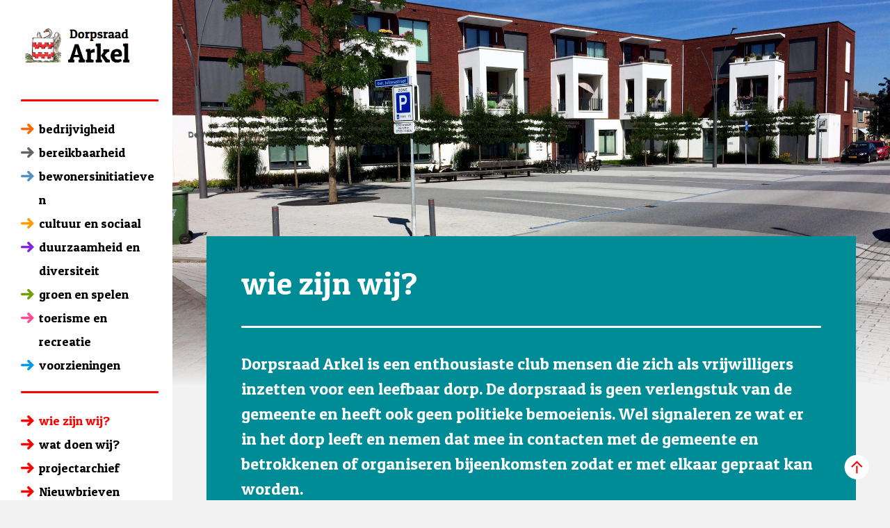

--- FILE ---
content_type: text/html; charset=UTF-8
request_url: https://dorpsraadarkel.nl/wie-zijn-wij/
body_size: 8036
content:
<!DOCTYPE html>
<head>
<meta http-equiv="Content-Type" content="text/html; charset=utf-8" />
<meta name="viewport" content="width=device-width, initial-scale=1.0, maximum-scale=1.0, user-scalable=no">
<meta name='robots' content='index, follow, max-image-preview:large, max-snippet:-1, max-video-preview:-1' />

	<!-- This site is optimized with the Yoast SEO plugin v18.6 - https://yoast.com/wordpress/plugins/seo/ -->
	<title>wie zijn wij? - Dorpsraad Arkel</title>
	<link rel="canonical" href="https://dorpsraadarkel.nl/wie-zijn-wij/" />
	<meta property="og:locale" content="nl_NL" />
	<meta property="og:type" content="article" />
	<meta property="og:title" content="wie zijn wij? - Dorpsraad Arkel" />
	<meta property="og:url" content="https://dorpsraadarkel.nl/wie-zijn-wij/" />
	<meta property="og:site_name" content="Dorpsraad Arkel" />
	<meta property="article:modified_time" content="2025-11-27T19:18:05+00:00" />
	<meta name="twitter:card" content="summary_large_image" />
	<script type="application/ld+json" class="yoast-schema-graph">{"@context":"https://schema.org","@graph":[{"@type":"WebSite","@id":"https://dorpsraadarkel.nl/#website","url":"https://dorpsraadarkel.nl/","name":"Dorpsraad Arkel","description":"vrijwilliger die zich inzetten voor een leefbaar dorp","potentialAction":[{"@type":"SearchAction","target":{"@type":"EntryPoint","urlTemplate":"https://dorpsraadarkel.nl/?s={search_term_string}"},"query-input":"required name=search_term_string"}],"inLanguage":"nl"},{"@type":"WebPage","@id":"https://dorpsraadarkel.nl/wie-zijn-wij/#webpage","url":"https://dorpsraadarkel.nl/wie-zijn-wij/","name":"wie zijn wij? - Dorpsraad Arkel","isPartOf":{"@id":"https://dorpsraadarkel.nl/#website"},"datePublished":"2018-03-08T11:32:06+00:00","dateModified":"2025-11-27T19:18:05+00:00","breadcrumb":{"@id":"https://dorpsraadarkel.nl/wie-zijn-wij/#breadcrumb"},"inLanguage":"nl","potentialAction":[{"@type":"ReadAction","target":["https://dorpsraadarkel.nl/wie-zijn-wij/"]}]},{"@type":"BreadcrumbList","@id":"https://dorpsraadarkel.nl/wie-zijn-wij/#breadcrumb","itemListElement":[{"@type":"ListItem","position":1,"name":"Home","item":"https://dorpsraadarkel.nl/"},{"@type":"ListItem","position":2,"name":"wie zijn wij?"}]}]}</script>
	<!-- / Yoast SEO plugin. -->


<link rel='dns-prefetch' href='//code.jquery.com' />
<link rel='dns-prefetch' href='//cdnjs.cloudflare.com' />
<link rel='dns-prefetch' href='//fonts.googleapis.com' />
<link rel='dns-prefetch' href='//s.w.org' />
		<!-- This site uses the Google Analytics by ExactMetrics plugin v7.10.0 - Using Analytics tracking - https://www.exactmetrics.com/ -->
							<script
				src="//www.googletagmanager.com/gtag/js?id=UA-121120785-1"  data-cfasync="false" data-wpfc-render="false" type="text/javascript" async></script>
			<script data-cfasync="false" data-wpfc-render="false" type="text/javascript">
				var em_version = '7.10.0';
				var em_track_user = true;
				var em_no_track_reason = '';
				
								var disableStrs = [
															'ga-disable-UA-121120785-1',
									];

				/* Function to detect opted out users */
				function __gtagTrackerIsOptedOut() {
					for (var index = 0; index < disableStrs.length; index++) {
						if (document.cookie.indexOf(disableStrs[index] + '=true') > -1) {
							return true;
						}
					}

					return false;
				}

				/* Disable tracking if the opt-out cookie exists. */
				if (__gtagTrackerIsOptedOut()) {
					for (var index = 0; index < disableStrs.length; index++) {
						window[disableStrs[index]] = true;
					}
				}

				/* Opt-out function */
				function __gtagTrackerOptout() {
					for (var index = 0; index < disableStrs.length; index++) {
						document.cookie = disableStrs[index] + '=true; expires=Thu, 31 Dec 2099 23:59:59 UTC; path=/';
						window[disableStrs[index]] = true;
					}
				}

				if ('undefined' === typeof gaOptout) {
					function gaOptout() {
						__gtagTrackerOptout();
					}
				}
								window.dataLayer = window.dataLayer || [];

				window.ExactMetricsDualTracker = {
					helpers: {},
					trackers: {},
				};
				if (em_track_user) {
					function __gtagDataLayer() {
						dataLayer.push(arguments);
					}

					function __gtagTracker(type, name, parameters) {
						if (!parameters) {
							parameters = {};
						}

						if (parameters.send_to) {
							__gtagDataLayer.apply(null, arguments);
							return;
						}

						if (type === 'event') {
							
														parameters.send_to = exactmetrics_frontend.ua;
							__gtagDataLayer(type, name, parameters);
													} else {
							__gtagDataLayer.apply(null, arguments);
						}
					}

					__gtagTracker('js', new Date());
					__gtagTracker('set', {
						'developer_id.dNDMyYj': true,
											});
															__gtagTracker('config', 'UA-121120785-1', {"forceSSL":"true"} );
										window.gtag = __gtagTracker;										(function () {
						/* https://developers.google.com/analytics/devguides/collection/analyticsjs/ */
						/* ga and __gaTracker compatibility shim. */
						var noopfn = function () {
							return null;
						};
						var newtracker = function () {
							return new Tracker();
						};
						var Tracker = function () {
							return null;
						};
						var p = Tracker.prototype;
						p.get = noopfn;
						p.set = noopfn;
						p.send = function () {
							var args = Array.prototype.slice.call(arguments);
							args.unshift('send');
							__gaTracker.apply(null, args);
						};
						var __gaTracker = function () {
							var len = arguments.length;
							if (len === 0) {
								return;
							}
							var f = arguments[len - 1];
							if (typeof f !== 'object' || f === null || typeof f.hitCallback !== 'function') {
								if ('send' === arguments[0]) {
									var hitConverted, hitObject = false, action;
									if ('event' === arguments[1]) {
										if ('undefined' !== typeof arguments[3]) {
											hitObject = {
												'eventAction': arguments[3],
												'eventCategory': arguments[2],
												'eventLabel': arguments[4],
												'value': arguments[5] ? arguments[5] : 1,
											}
										}
									}
									if ('pageview' === arguments[1]) {
										if ('undefined' !== typeof arguments[2]) {
											hitObject = {
												'eventAction': 'page_view',
												'page_path': arguments[2],
											}
										}
									}
									if (typeof arguments[2] === 'object') {
										hitObject = arguments[2];
									}
									if (typeof arguments[5] === 'object') {
										Object.assign(hitObject, arguments[5]);
									}
									if ('undefined' !== typeof arguments[1].hitType) {
										hitObject = arguments[1];
										if ('pageview' === hitObject.hitType) {
											hitObject.eventAction = 'page_view';
										}
									}
									if (hitObject) {
										action = 'timing' === arguments[1].hitType ? 'timing_complete' : hitObject.eventAction;
										hitConverted = mapArgs(hitObject);
										__gtagTracker('event', action, hitConverted);
									}
								}
								return;
							}

							function mapArgs(args) {
								var arg, hit = {};
								var gaMap = {
									'eventCategory': 'event_category',
									'eventAction': 'event_action',
									'eventLabel': 'event_label',
									'eventValue': 'event_value',
									'nonInteraction': 'non_interaction',
									'timingCategory': 'event_category',
									'timingVar': 'name',
									'timingValue': 'value',
									'timingLabel': 'event_label',
									'page': 'page_path',
									'location': 'page_location',
									'title': 'page_title',
								};
								for (arg in args) {
																		if (!(!args.hasOwnProperty(arg) || !gaMap.hasOwnProperty(arg))) {
										hit[gaMap[arg]] = args[arg];
									} else {
										hit[arg] = args[arg];
									}
								}
								return hit;
							}

							try {
								f.hitCallback();
							} catch (ex) {
							}
						};
						__gaTracker.create = newtracker;
						__gaTracker.getByName = newtracker;
						__gaTracker.getAll = function () {
							return [];
						};
						__gaTracker.remove = noopfn;
						__gaTracker.loaded = true;
						window['__gaTracker'] = __gaTracker;
					})();
									} else {
										console.log("");
					(function () {
						function __gtagTracker() {
							return null;
						}

						window['__gtagTracker'] = __gtagTracker;
						window['gtag'] = __gtagTracker;
					})();
									}
			</script>
				<!-- / Google Analytics by ExactMetrics -->
		<script type="text/javascript">
window._wpemojiSettings = {"baseUrl":"https:\/\/s.w.org\/images\/core\/emoji\/13.1.0\/72x72\/","ext":".png","svgUrl":"https:\/\/s.w.org\/images\/core\/emoji\/13.1.0\/svg\/","svgExt":".svg","source":{"concatemoji":"https:\/\/dorpsraadarkel.nl\/wp-includes\/js\/wp-emoji-release.min.js?ver=5.9.12"}};
/*! This file is auto-generated */
!function(e,a,t){var n,r,o,i=a.createElement("canvas"),p=i.getContext&&i.getContext("2d");function s(e,t){var a=String.fromCharCode;p.clearRect(0,0,i.width,i.height),p.fillText(a.apply(this,e),0,0);e=i.toDataURL();return p.clearRect(0,0,i.width,i.height),p.fillText(a.apply(this,t),0,0),e===i.toDataURL()}function c(e){var t=a.createElement("script");t.src=e,t.defer=t.type="text/javascript",a.getElementsByTagName("head")[0].appendChild(t)}for(o=Array("flag","emoji"),t.supports={everything:!0,everythingExceptFlag:!0},r=0;r<o.length;r++)t.supports[o[r]]=function(e){if(!p||!p.fillText)return!1;switch(p.textBaseline="top",p.font="600 32px Arial",e){case"flag":return s([127987,65039,8205,9895,65039],[127987,65039,8203,9895,65039])?!1:!s([55356,56826,55356,56819],[55356,56826,8203,55356,56819])&&!s([55356,57332,56128,56423,56128,56418,56128,56421,56128,56430,56128,56423,56128,56447],[55356,57332,8203,56128,56423,8203,56128,56418,8203,56128,56421,8203,56128,56430,8203,56128,56423,8203,56128,56447]);case"emoji":return!s([10084,65039,8205,55357,56613],[10084,65039,8203,55357,56613])}return!1}(o[r]),t.supports.everything=t.supports.everything&&t.supports[o[r]],"flag"!==o[r]&&(t.supports.everythingExceptFlag=t.supports.everythingExceptFlag&&t.supports[o[r]]);t.supports.everythingExceptFlag=t.supports.everythingExceptFlag&&!t.supports.flag,t.DOMReady=!1,t.readyCallback=function(){t.DOMReady=!0},t.supports.everything||(n=function(){t.readyCallback()},a.addEventListener?(a.addEventListener("DOMContentLoaded",n,!1),e.addEventListener("load",n,!1)):(e.attachEvent("onload",n),a.attachEvent("onreadystatechange",function(){"complete"===a.readyState&&t.readyCallback()})),(n=t.source||{}).concatemoji?c(n.concatemoji):n.wpemoji&&n.twemoji&&(c(n.twemoji),c(n.wpemoji)))}(window,document,window._wpemojiSettings);
</script>
<style type="text/css">
img.wp-smiley,
img.emoji {
	display: inline !important;
	border: none !important;
	box-shadow: none !important;
	height: 1em !important;
	width: 1em !important;
	margin: 0 0.07em !important;
	vertical-align: -0.1em !important;
	background: none !important;
	padding: 0 !important;
}
</style>
	<link rel='stylesheet' id='wp-block-library-css'  href='https://dorpsraadarkel.nl/wp-includes/css/dist/block-library/style.min.css?ver=5.9.12' type='text/css' media='all' />
<style id='global-styles-inline-css' type='text/css'>
body{--wp--preset--color--black: #000000;--wp--preset--color--cyan-bluish-gray: #abb8c3;--wp--preset--color--white: #ffffff;--wp--preset--color--pale-pink: #f78da7;--wp--preset--color--vivid-red: #cf2e2e;--wp--preset--color--luminous-vivid-orange: #ff6900;--wp--preset--color--luminous-vivid-amber: #fcb900;--wp--preset--color--light-green-cyan: #7bdcb5;--wp--preset--color--vivid-green-cyan: #00d084;--wp--preset--color--pale-cyan-blue: #8ed1fc;--wp--preset--color--vivid-cyan-blue: #0693e3;--wp--preset--color--vivid-purple: #9b51e0;--wp--preset--gradient--vivid-cyan-blue-to-vivid-purple: linear-gradient(135deg,rgba(6,147,227,1) 0%,rgb(155,81,224) 100%);--wp--preset--gradient--light-green-cyan-to-vivid-green-cyan: linear-gradient(135deg,rgb(122,220,180) 0%,rgb(0,208,130) 100%);--wp--preset--gradient--luminous-vivid-amber-to-luminous-vivid-orange: linear-gradient(135deg,rgba(252,185,0,1) 0%,rgba(255,105,0,1) 100%);--wp--preset--gradient--luminous-vivid-orange-to-vivid-red: linear-gradient(135deg,rgba(255,105,0,1) 0%,rgb(207,46,46) 100%);--wp--preset--gradient--very-light-gray-to-cyan-bluish-gray: linear-gradient(135deg,rgb(238,238,238) 0%,rgb(169,184,195) 100%);--wp--preset--gradient--cool-to-warm-spectrum: linear-gradient(135deg,rgb(74,234,220) 0%,rgb(151,120,209) 20%,rgb(207,42,186) 40%,rgb(238,44,130) 60%,rgb(251,105,98) 80%,rgb(254,248,76) 100%);--wp--preset--gradient--blush-light-purple: linear-gradient(135deg,rgb(255,206,236) 0%,rgb(152,150,240) 100%);--wp--preset--gradient--blush-bordeaux: linear-gradient(135deg,rgb(254,205,165) 0%,rgb(254,45,45) 50%,rgb(107,0,62) 100%);--wp--preset--gradient--luminous-dusk: linear-gradient(135deg,rgb(255,203,112) 0%,rgb(199,81,192) 50%,rgb(65,88,208) 100%);--wp--preset--gradient--pale-ocean: linear-gradient(135deg,rgb(255,245,203) 0%,rgb(182,227,212) 50%,rgb(51,167,181) 100%);--wp--preset--gradient--electric-grass: linear-gradient(135deg,rgb(202,248,128) 0%,rgb(113,206,126) 100%);--wp--preset--gradient--midnight: linear-gradient(135deg,rgb(2,3,129) 0%,rgb(40,116,252) 100%);--wp--preset--duotone--dark-grayscale: url('#wp-duotone-dark-grayscale');--wp--preset--duotone--grayscale: url('#wp-duotone-grayscale');--wp--preset--duotone--purple-yellow: url('#wp-duotone-purple-yellow');--wp--preset--duotone--blue-red: url('#wp-duotone-blue-red');--wp--preset--duotone--midnight: url('#wp-duotone-midnight');--wp--preset--duotone--magenta-yellow: url('#wp-duotone-magenta-yellow');--wp--preset--duotone--purple-green: url('#wp-duotone-purple-green');--wp--preset--duotone--blue-orange: url('#wp-duotone-blue-orange');--wp--preset--font-size--small: 13px;--wp--preset--font-size--medium: 20px;--wp--preset--font-size--large: 36px;--wp--preset--font-size--x-large: 42px;}.has-black-color{color: var(--wp--preset--color--black) !important;}.has-cyan-bluish-gray-color{color: var(--wp--preset--color--cyan-bluish-gray) !important;}.has-white-color{color: var(--wp--preset--color--white) !important;}.has-pale-pink-color{color: var(--wp--preset--color--pale-pink) !important;}.has-vivid-red-color{color: var(--wp--preset--color--vivid-red) !important;}.has-luminous-vivid-orange-color{color: var(--wp--preset--color--luminous-vivid-orange) !important;}.has-luminous-vivid-amber-color{color: var(--wp--preset--color--luminous-vivid-amber) !important;}.has-light-green-cyan-color{color: var(--wp--preset--color--light-green-cyan) !important;}.has-vivid-green-cyan-color{color: var(--wp--preset--color--vivid-green-cyan) !important;}.has-pale-cyan-blue-color{color: var(--wp--preset--color--pale-cyan-blue) !important;}.has-vivid-cyan-blue-color{color: var(--wp--preset--color--vivid-cyan-blue) !important;}.has-vivid-purple-color{color: var(--wp--preset--color--vivid-purple) !important;}.has-black-background-color{background-color: var(--wp--preset--color--black) !important;}.has-cyan-bluish-gray-background-color{background-color: var(--wp--preset--color--cyan-bluish-gray) !important;}.has-white-background-color{background-color: var(--wp--preset--color--white) !important;}.has-pale-pink-background-color{background-color: var(--wp--preset--color--pale-pink) !important;}.has-vivid-red-background-color{background-color: var(--wp--preset--color--vivid-red) !important;}.has-luminous-vivid-orange-background-color{background-color: var(--wp--preset--color--luminous-vivid-orange) !important;}.has-luminous-vivid-amber-background-color{background-color: var(--wp--preset--color--luminous-vivid-amber) !important;}.has-light-green-cyan-background-color{background-color: var(--wp--preset--color--light-green-cyan) !important;}.has-vivid-green-cyan-background-color{background-color: var(--wp--preset--color--vivid-green-cyan) !important;}.has-pale-cyan-blue-background-color{background-color: var(--wp--preset--color--pale-cyan-blue) !important;}.has-vivid-cyan-blue-background-color{background-color: var(--wp--preset--color--vivid-cyan-blue) !important;}.has-vivid-purple-background-color{background-color: var(--wp--preset--color--vivid-purple) !important;}.has-black-border-color{border-color: var(--wp--preset--color--black) !important;}.has-cyan-bluish-gray-border-color{border-color: var(--wp--preset--color--cyan-bluish-gray) !important;}.has-white-border-color{border-color: var(--wp--preset--color--white) !important;}.has-pale-pink-border-color{border-color: var(--wp--preset--color--pale-pink) !important;}.has-vivid-red-border-color{border-color: var(--wp--preset--color--vivid-red) !important;}.has-luminous-vivid-orange-border-color{border-color: var(--wp--preset--color--luminous-vivid-orange) !important;}.has-luminous-vivid-amber-border-color{border-color: var(--wp--preset--color--luminous-vivid-amber) !important;}.has-light-green-cyan-border-color{border-color: var(--wp--preset--color--light-green-cyan) !important;}.has-vivid-green-cyan-border-color{border-color: var(--wp--preset--color--vivid-green-cyan) !important;}.has-pale-cyan-blue-border-color{border-color: var(--wp--preset--color--pale-cyan-blue) !important;}.has-vivid-cyan-blue-border-color{border-color: var(--wp--preset--color--vivid-cyan-blue) !important;}.has-vivid-purple-border-color{border-color: var(--wp--preset--color--vivid-purple) !important;}.has-vivid-cyan-blue-to-vivid-purple-gradient-background{background: var(--wp--preset--gradient--vivid-cyan-blue-to-vivid-purple) !important;}.has-light-green-cyan-to-vivid-green-cyan-gradient-background{background: var(--wp--preset--gradient--light-green-cyan-to-vivid-green-cyan) !important;}.has-luminous-vivid-amber-to-luminous-vivid-orange-gradient-background{background: var(--wp--preset--gradient--luminous-vivid-amber-to-luminous-vivid-orange) !important;}.has-luminous-vivid-orange-to-vivid-red-gradient-background{background: var(--wp--preset--gradient--luminous-vivid-orange-to-vivid-red) !important;}.has-very-light-gray-to-cyan-bluish-gray-gradient-background{background: var(--wp--preset--gradient--very-light-gray-to-cyan-bluish-gray) !important;}.has-cool-to-warm-spectrum-gradient-background{background: var(--wp--preset--gradient--cool-to-warm-spectrum) !important;}.has-blush-light-purple-gradient-background{background: var(--wp--preset--gradient--blush-light-purple) !important;}.has-blush-bordeaux-gradient-background{background: var(--wp--preset--gradient--blush-bordeaux) !important;}.has-luminous-dusk-gradient-background{background: var(--wp--preset--gradient--luminous-dusk) !important;}.has-pale-ocean-gradient-background{background: var(--wp--preset--gradient--pale-ocean) !important;}.has-electric-grass-gradient-background{background: var(--wp--preset--gradient--electric-grass) !important;}.has-midnight-gradient-background{background: var(--wp--preset--gradient--midnight) !important;}.has-small-font-size{font-size: var(--wp--preset--font-size--small) !important;}.has-medium-font-size{font-size: var(--wp--preset--font-size--medium) !important;}.has-large-font-size{font-size: var(--wp--preset--font-size--large) !important;}.has-x-large-font-size{font-size: var(--wp--preset--font-size--x-large) !important;}
</style>
<link rel='stylesheet' id='DArkel-fancybox-css'  href='https://cdnjs.cloudflare.com/ajax/libs/fancybox/3.2.5/jquery.fancybox.min.css?ver=5.9.12' type='text/css' media='all' />
<link rel='stylesheet' id='DArkel-style-css'  href='https://dorpsraadarkel.nl/wp-content/themes/D-Arkel/style.css?ver=5.9.12' type='text/css' media='all' />
<link rel='stylesheet' id='DArkel-responsive-css'  href='https://dorpsraadarkel.nl/wp-content/themes/D-Arkel/css/responsive.css?ver=5.9.12' type='text/css' media='all' />
<link rel='stylesheet' id='DArkel-fonts-css'  href='https://fonts.googleapis.com/css?family=Open+Sans:300,300i,400,400i,600,600i,700,700i,800,800i|Patua+One' type='text/css' media='all' />
<script type='text/javascript' src='https://dorpsraadarkel.nl/wp-content/plugins/google-analytics-dashboard-for-wp/assets/js/frontend-gtag.min.js?ver=7.10.0' id='exactmetrics-frontend-script-js'></script>
<script data-cfasync="false" data-wpfc-render="false" type="text/javascript" id='exactmetrics-frontend-script-js-extra'>/* <![CDATA[ */
var exactmetrics_frontend = {"js_events_tracking":"true","download_extensions":"zip,mp3,mpeg,pdf,docx,pptx,xlsx,rar","inbound_paths":"[{\"path\":\"\\\/go\\\/\",\"label\":\"affiliate\"},{\"path\":\"\\\/recommend\\\/\",\"label\":\"affiliate\"}]","home_url":"https:\/\/dorpsraadarkel.nl","hash_tracking":"false","ua":"UA-121120785-1","v4_id":""};/* ]]> */
</script>
<script type='text/javascript' src='https://dorpsraadarkel.nl/wp-includes/js/jquery/jquery.min.js?ver=3.6.0' id='jquery-core-js'></script>
<script type='text/javascript' src='https://dorpsraadarkel.nl/wp-includes/js/jquery/jquery-migrate.min.js?ver=3.3.2' id='jquery-migrate-js'></script>
<link rel="https://api.w.org/" href="https://dorpsraadarkel.nl/wp-json/" /><link rel="alternate" type="application/json" href="https://dorpsraadarkel.nl/wp-json/wp/v2/pages/117" /><link rel="EditURI" type="application/rsd+xml" title="RSD" href="https://dorpsraadarkel.nl/xmlrpc.php?rsd" />
<link rel="wlwmanifest" type="application/wlwmanifest+xml" href="https://dorpsraadarkel.nl/wp-includes/wlwmanifest.xml" /> 
<meta name="generator" content="WordPress 5.9.12" />
<link rel='shortlink' href='https://dorpsraadarkel.nl/?p=117' />
<link rel="alternate" type="application/json+oembed" href="https://dorpsraadarkel.nl/wp-json/oembed/1.0/embed?url=https%3A%2F%2Fdorpsraadarkel.nl%2Fwie-zijn-wij%2F" />
<link rel="alternate" type="text/xml+oembed" href="https://dorpsraadarkel.nl/wp-json/oembed/1.0/embed?url=https%3A%2F%2Fdorpsraadarkel.nl%2Fwie-zijn-wij%2F&#038;format=xml" />
</head>
<body data-rsssl=1 class="page-template-default page page-id-117 innerpage">
<div id="wrapper">

		<header class="site-header">
		<div class="header-top">
			<div class="site-logo">
				<a href="https://dorpsraadarkel.nl">
					<div class="logo"></div>
				</a>
			</div><!---end of site-logo-->

			<div class="mobile-nav-btn">
				<div class="icon"></div><!--end of icon-->
			</div><!--end of mobile-nav-btn-->
		</div><!--end of header-top-->

		<div class="header-bottom">
			<nav class="site-navigation">
				<ul class="nav-content">
											        <li style="color: #ff6800;"><a class="https://dorpsraadarkel.nl/wie-zijn-wij/" href="https://dorpsraadarkel.nl/projecten/bedrijvigheid/"><span class="color-arrow-wrp" style="background-color: #ff6800" ><span class="arrow-icon-img"></span></span>bedrijvigheid</a></li>
						        						        <li style="color: #646464;"><a class="https://dorpsraadarkel.nl/wie-zijn-wij/" href="https://dorpsraadarkel.nl/projecten/bereikbaarheid/"><span class="color-arrow-wrp" style="background-color: #646464" ><span class="arrow-icon-img"></span></span>bereikbaarheid</a></li>
						        						        <li style="color: #598fbf;"><a class="https://dorpsraadarkel.nl/wie-zijn-wij/" href="https://dorpsraadarkel.nl/projecten/bewonersinitiatieven/"><span class="color-arrow-wrp" style="background-color: #598fbf" ><span class="arrow-icon-img"></span></span>bewonersinitiatieven</a></li>
						        						        <li style="color: #ff9c00;"><a class="https://dorpsraadarkel.nl/wie-zijn-wij/" href="https://dorpsraadarkel.nl/projecten/cultuur-en-sociaal/"><span class="color-arrow-wrp" style="background-color: #ff9c00" ><span class="arrow-icon-img"></span></span>cultuur en sociaal</a></li>
						        						        <li style="color: #8224e3;"><a class="https://dorpsraadarkel.nl/wie-zijn-wij/" href="https://dorpsraadarkel.nl/projecten/duurzaamheid-en-diversiteit/"><span class="color-arrow-wrp" style="background-color: #8224e3" ><span class="arrow-icon-img"></span></span>duurzaamheid en diversiteit</a></li>
						        						        <li style="color: #709f00;"><a class="https://dorpsraadarkel.nl/wie-zijn-wij/" href="https://dorpsraadarkel.nl/projecten/groen-en-spelen/"><span class="color-arrow-wrp" style="background-color: #709f00" ><span class="arrow-icon-img"></span></span>groen en spelen</a></li>
						        						        <li style="color: #ff4d92;"><a class="https://dorpsraadarkel.nl/wie-zijn-wij/" href="https://dorpsraadarkel.nl/projecten/toerisme-en-recreatie/"><span class="color-arrow-wrp" style="background-color: #ff4d92" ><span class="arrow-icon-img"></span></span>toerisme en recreatie</a></li>
						        						        <li style="color: #0099e8;"><a class="https://dorpsraadarkel.nl/wie-zijn-wij/" href="https://dorpsraadarkel.nl/projecten/voorzieningen/"><span class="color-arrow-wrp" style="background-color: #0099e8" ><span class="arrow-icon-img"></span></span>voorzieningen</a></li>
						        				</ul><!---end of nav-content-->
			</nav><!---end of site-navigation-->

			<nav class="site-navigation main-nav">
				<ul id="menu-primary-menu" class="nav-content"><li id="menu-item-143" class="menu-item menu-item-type-post_type menu-item-object-page current-menu-item page_item page-item-117 current_page_item menu-item-143"><a href="https://dorpsraadarkel.nl/wie-zijn-wij/" aria-current="page">wie zijn wij?</a></li>
<li id="menu-item-142" class="menu-item menu-item-type-post_type menu-item-object-page menu-item-142"><a href="https://dorpsraadarkel.nl/wat-doen-wij/">wat doen wij?</a></li>
<li id="menu-item-140" class="menu-item menu-item-type-post_type menu-item-object-page menu-item-140"><a href="https://dorpsraadarkel.nl/projecten/">projectarchief</a></li>
<li id="menu-item-409" class="menu-item menu-item-type-post_type menu-item-object-page menu-item-409"><a href="https://dorpsraadarkel.nl/nieuwbrieven/">Nieuwbrieven</a></li>
<li id="menu-item-144" class="menu-item menu-item-type-post_type menu-item-object-page menu-item-144"><a href="https://dorpsraadarkel.nl/contact/">contact</a></li>
</ul>			</nav><!---end of site-navigation-->

			<div class="social-links">
										<div class="social-link facebook">
						<a href="https://www.facebook.com/dorpsraad.arkel/" target="_blank"></a>
					</div><!--end of social-link-->
															<div class="social-link twitter">
						<a href="#" target="_blank"></a>
					</div><!--end of social-link-->
															<div class="social-link instagram">
						<a href="#" target="_blank"></a>
					</div><!--end of social-link-->
								</div><!--end of social-links-->

		</div><!--end of header-bottom-->
	</header><!---end of site-header-->

	<div class="mobile-navigation">
		<div class="close-btn">
			<div class="icon"></div><!--end of icon-->
		</div><!--end of close-btn-->

			<div class="home">
				<a href="https://dorpsraadarkel.nl">Home</a>
			</div>

			<nav class="site-navigation">
				<ul class="nav-content">
											<li><a href="https://dorpsraadarkel.nl/projecten/bereikbaarheid/"><span class="color-arrow-wrp" style="background-color: #646464" ><span class="arrow-icon-img"></span></span>bereikbaarheid</a></li>
												<li><a href="https://dorpsraadarkel.nl/projecten/bewonersinitiatieven/"><span class="color-arrow-wrp" style="background-color: #598fbf" ><span class="arrow-icon-img"></span></span>bewonersinitiatieven</a></li>
												<li><a href="https://dorpsraadarkel.nl/projecten/cultuur-en-sociaal/"><span class="color-arrow-wrp" style="background-color: #ff9c00" ><span class="arrow-icon-img"></span></span>cultuur en sociaal</a></li>
												<li><a href="https://dorpsraadarkel.nl/projecten/duurzaamheid-en-diversiteit/"><span class="color-arrow-wrp" style="background-color: #8224e3" ><span class="arrow-icon-img"></span></span>duurzaamheid en diversiteit</a></li>
												<li><a href="https://dorpsraadarkel.nl/projecten/groen-en-spelen/"><span class="color-arrow-wrp" style="background-color: #709f00" ><span class="arrow-icon-img"></span></span>groen en spelen</a></li>
												<li><a href="https://dorpsraadarkel.nl/projecten/voorzieningen/"><span class="color-arrow-wrp" style="background-color: #0099e8" ><span class="arrow-icon-img"></span></span>voorzieningen</a></li>
										</ul><!---end of nav-content-->
			</nav><!---end of site-navigation-->

			<nav class="site-navigation main-nav">
				<ul id="menu-primary-menu-1" class="nav-content"><li class="menu-item menu-item-type-post_type menu-item-object-page current-menu-item page_item page-item-117 current_page_item menu-item-143"><a href="https://dorpsraadarkel.nl/wie-zijn-wij/" aria-current="page">wie zijn wij?</a></li>
<li class="menu-item menu-item-type-post_type menu-item-object-page menu-item-142"><a href="https://dorpsraadarkel.nl/wat-doen-wij/">wat doen wij?</a></li>
<li class="menu-item menu-item-type-post_type menu-item-object-page menu-item-140"><a href="https://dorpsraadarkel.nl/projecten/">projectarchief</a></li>
<li class="menu-item menu-item-type-post_type menu-item-object-page menu-item-409"><a href="https://dorpsraadarkel.nl/nieuwbrieven/">Nieuwbrieven</a></li>
<li class="menu-item menu-item-type-post_type menu-item-object-page menu-item-144"><a href="https://dorpsraadarkel.nl/contact/">contact</a></li>
</ul>			</nav><!---end of site-navigation-->

		<div class="social-links">
										<div class="social-link facebook">
						<a href="https://www.facebook.com/dorpsraad.arkel/" target="_blank"></a>
					</div><!--end of social-link-->
															<div class="social-link twitter">
						<a href="#" target="_blank"></a>
					</div><!--end of social-link-->
															<div class="social-link instagram">
						<a href="#" target="_blank"></a>
					</div><!--end of social-link-->
							</div><!--end of social-links-->
	</div><!--end of mobile-navigation-->
		<div class="site-main">
<div class="featured-image" style="background-image: url(https://dorpsraadarkel.nl/wp-content/uploads/2018/05/F42CD477-6758-4233-A62A-033C0D9536A8.jpeg);"></div>
				
		<div class="agendas-wrap">
			<div class="inner cf">
				<div class="agenda-info">
					<div class="content-wrap cf">
						<h1>wie zijn wij?</h1>						
						<div class="details">
							<span>Dorpsraad Arkel is een enthousiaste club mensen die zich als vrijwilligers inzetten voor een leefbaar dorp. De dorpsraad is geen verlengstuk van de gemeente en heeft ook geen politieke bemoeienis. Wel signaleren ze wat er in het dorp leeft en nemen dat mee in contacten met de gemeente en betrokkenen of organiseren bijeenkomsten zodat er met elkaar gepraat kan worden.							</span>
						</div><!--end of details-->						
					</div><!--end of content-wrap-->		
				</div><!--end of agenda-info-->
			</div><!--end of inner-->
		</div><!--end of agendas-wrap-->
		
		<div class="single-agenda-content">
			<div class="intro">
				<div class="inner cf">
								<div class="team-members-wrap">
			<div class="members-wrap">
				<div class="one-third-wrap">
										<div class="one-third  ">
						<div class="img-wrap">
							<div class="img">
								<img src="" />
							</div><!--end of img-->
							<div class="arrow-icon"></div><!--end of arrow-icon-->
						</div><!--end of img-wrap-->

						<div class="text-wrap">
							<span class="name">vacature</span>
							<span class="description">vacature</span>
						</div><!--end of text-wrap-->

						<a href="https://dorpsraadarkel.nl/team/shady-morsi/"></a>
					</div><!--end of one-third-->
										<div class="one-third  ">
						<div class="img-wrap">
							<div class="img">
								<img src="https://dorpsraadarkel.nl/wp-content/uploads/2020/04/IMG_20200423_114238-scaled.jpg" />
							</div><!--end of img-->
							<div class="arrow-icon"></div><!--end of arrow-icon-->
						</div><!--end of img-wrap-->

						<div class="text-wrap">
							<span class="name">We hebben jou nodig!!</span>
							<span class="description">vacatures<br />
Om als Dorpsraad succesvol te kunnen zijn, hebben we een sterk team nodig en daar hebben we jou bij nodig. Inwoners die meedenken en zien wat er in ons dorp speelt. Dat kan in de vorm als lid maar ook als ondersteuner waarbij je dan voor één onderwerp kiest in plaats van aan alles mee te doen. Wil je meedoen of zijdelings meedenken? meld je aan en stuur dan even een email aan: info@dorpsraadarkel.nl en we nemen contact met je op. Wij zien je meer dan graag komen om ons team te versterken want samen maken we Arkel (nog) mooier.<br />
</span>
						</div><!--end of text-wrap-->

						<a href="https://dorpsraadarkel.nl/team/vacature/"></a>
					</div><!--end of one-third-->
										<div class="one-third  last  ">
						<div class="img-wrap">
							<div class="img">
								<img src="" />
							</div><!--end of img-->
							<div class="arrow-icon"></div><!--end of arrow-icon-->
						</div><!--end of img-wrap-->

						<div class="text-wrap">
							<span class="name">Voorzitter: Ad van Duin</span>
							<span class="description"></span>
						</div><!--end of text-wrap-->

						<a href="https://dorpsraadarkel.nl/team/voorzitter/"></a>
					</div><!--end of one-third-->
									</div><!--end of one-third-wrap-->
			</div><!--end of members-wrap-->
			</div>
					<div id="popup-1" class="hidden-popup-content">
				<div class="overlay"></div>
				<div class="popup-inner">
					<div class="popup-content">
						<div class="close-btn"></div><!--end of close-btn-->
						<h2>vacature</h2>
												<div class="social-links">
																												
						</div>
					</div><!--end of popup-content-->
				</div><!--end of popuup-inner-->
			</div><!--end of hidden-popup-content-->
					<div id="popup-2" class="hidden-popup-content">
				<div class="overlay"></div>
				<div class="popup-inner">
					<div class="popup-content">
						<div class="close-btn"></div><!--end of close-btn-->
						<h2>We hebben jou nodig!!</h2>
												<div class="social-links">
																												
						</div>
					</div><!--end of popup-content-->
				</div><!--end of popuup-inner-->
			</div><!--end of hidden-popup-content-->
					<div id="popup-3" class="hidden-popup-content">
				<div class="overlay"></div>
				<div class="popup-inner">
					<div class="popup-content">
						<div class="close-btn"></div><!--end of close-btn-->
						<h2>Voorzitter: Ad van Duin</h2>
						<img class="alignnone size-medium wp-image-588" src="https://dorpsraadarkel.nl/wp-content/uploads/2025/11/18-09-01-Ad-van-Duin-257x300.jpg" alt="" width="257" height="300" /> Ad van Duin						<div class="social-links">
																												
						</div>
					</div><!--end of popup-content-->
				</div><!--end of popuup-inner-->
			</div><!--end of hidden-popup-content-->
								</div><!--end of inner-->
			</div><!--end of intro-->
		</div>
			
	</div><!---end of site-main-->

	<div class="backtotop"></div>	

	<footer class="site-footer">
			
		<div class="footer-top">

			<div class="inner cf">

				<div class="social-links">

					<span>Volg Dorpsraad Arkel op</span>

					
					<div class="social-link facebook">

						<a href="https://www.facebook.com/dorpsraad.arkel/" target="_blank"></a>

					</div><!--end of social-link-->

					
					
					<div class="social-link twitter">

						<a href="#" target="_blank"></a>

					</div><!--end of social-link-->

					
					
					<div class="social-link instagram">

						<a href="#" target="_blank"></a>

					</div><!--end of social-link-->

					
				</div><!--end of social-links-->					

			</div><!--end of inner-->

		</div><!--end of footer-top-->

		

		<div class="footer-bottom">

			<div class="inner cf">

				<ul>

					<li>© Dorpsraad Arkel</li>

					
					<li><a href="wat-doen-wij?">wat doen wij?</a></li>

					
					<li><a href="contact">Contact</a></li>

					
					

				</ul>

			</div><!--end of inner-->

		</div><!--end of footer-bottom-->		
		</footer><!---end of site-footer-->

</div><!--end of wrapper-->

<script type='text/javascript' src='https://dorpsraadarkel.nl/wp-content/themes/D-Arkel/scripts/jquery.bxslider.js?ver=5.9.12' id='Arkel-box-js'></script>
<script type='text/javascript' src='https://dorpsraadarkel.nl/wp-content/themes/D-Arkel/scripts/jquery.matchHeight.js?ver=5.9.12' id='Arkel-match-js'></script>
<script type='text/javascript' src='https://code.jquery.com/jquery-migrate-1.2.1.min.js?ver=5.9.12' id='DArkel-jquery-migrate-js'></script>
<script type='text/javascript' src='https://dorpsraadarkel.nl/wp-content/themes/D-Arkel/scripts/masonry.pkgd.js?ver=5.9.12' id='DArkel-masonry-js'></script>
<script type='text/javascript' src='https://cdnjs.cloudflare.com/ajax/libs/fancybox/3.2.5/jquery.fancybox.min.js?ver=5.9.12' id='DArkel-fancybox-js'></script>
<script type='text/javascript' src='https://dorpsraadarkel.nl/wp-content/themes/D-Arkel/scripts/custom.js?ver=5.9.12' id='DArkel-custom-js'></script>
<script type='text/javascript' id='DArkel-JAXLOAD-js-extra'>
/* <![CDATA[ */
var script_vars = {"ajax_url":"https:\/\/dorpsraadarkel.nl\/wp-admin\/admin-ajax.php","home_url":"https:\/\/dorpsraadarkel.nl"};
/* ]]> */
</script>
<script type='text/javascript' src='https://dorpsraadarkel.nl/wp-content/themes/D-Arkel/scripts/ajax_load_more.js?ver=5.9.12' id='DArkel-JAXLOAD-js'></script>

</body>

</html>

--- FILE ---
content_type: text/css
request_url: https://dorpsraadarkel.nl/wp-content/themes/D-Arkel/style.css?ver=5.9.12
body_size: 6874
content:
/*
Theme Name: Dorpsraad Arkel
Author: Pixel2Code
Author URI: http://pixel2code.nl/
Description: Wordpress theme for Dorpsraad Arkel.
Version: 1.0
Text Domain: DARKEL
*/
/*----------------------------------MAIN BODY STYLE----------------------------------*/
*{padding: 0px; margin: 0px auto; -webkit-box-sizing: border-box; -moz-box-sizing: border-box; box-sizing: border-box;}
html{-webkit-box-sizing: border-box; -moz-box-sizing: border-box; box-sizing: border-box;}
body{font-family: 'Open Sans', sans-serif; font-size: 14px; color: #000; background-color: #f2f2f2; -webkit-animation: bugfix infinite 1s; position: relative;}
a{outline: none; text-decoration: none; color: #000;}
a img{outline:none; border: none;}

#wrapper{width: 100%; height: auto; overflow: hidden; position: relative;}
.new-line{display: block;}
.cf:before,
.cf:after{content: " "; display: table;}
.cf:after{clear: both;}
.cf{*zoom: 1;}
.inner{position: relative; padding: 0 49px;}
.content-wrap{padding: 0 50px;}

h1{font-family: 'Patua One', cursive; font-size: 45px; line-height: 45px; font-weight: 400; color: #ff0000;}
h2{font-family: 'Patua One', cursive; font-weight: 400;}
h3{font-family: 'Patua One', cursive; font-size: 24px; line-height: 36px; font-weight: 400; color: #ff0000;}
p{font-size: 18px; line-height: 28px; font-weight: 400;}

p a{color: #ff0000;}

input{border: none; outline: none; background: none; -webkit-appearance: none; -moz-appearance: none; appearance: none; width: 100%; font-family: 'Open Sans', sans-serif; font-size: 15px; line-height: 23px; font-weight: 400; color: #000; padding: 6px 10px 6px 12px; background-color: #fff;}
textarea{border: none; outline: none; background: none; -webkit-appearance: none; -moz-appearance: none; appearance: none; width: 100%; font-family: 'Open Sans', sans-serif; font-size: 15px; line-height: 23px; font-weight: 400; color: #000; padding: 6px 10px 6px 12px; background-color: #fff; resize: none; min-height: 142px;}
::-webkit-input-placeholder{color: #ff0000;}
::-moz-placeholder{color: #ff0000;}
:-ms-input-placeholder{color: #ff0000;}
:-moz-placeholder{color: #ff0000;}

/*----------------------------------
    HEADER STYLES
    ---------------------------------------------------------------------------------*/
.site-header{width: 248px; height: auto; position: fixed; left: 0; top: 0; bottom: 0; background-color: #fff; padding: 14px 20px 50px 30px; z-index: 1000; overflow-y: auto;}
/*----- Header Top -----*/
.site-header .header-top{width: 100%; height: auto;}
.site-logo{width: 100%; height: 132px; margin-bottom: 23px;}
.site-logo a{width: 100%; height: 100%; display: block; position: relative; padding-top: 20px;}
.site-logo a::after{content: ''; position: absolute; left: 0; right: 0; bottom: 0; height: 3px; background-color: #ff0000; border-radius: 3px;}
.site-logo .logo{width: 160px; height: 63px; background-size: contain; background-repeat: no-repeat; background-position: center center; background-image: url(images/site-logo.png); margin-left: 0;}

/*----- Header Bottom -----*/
.site-header .header-bottom{width: 100%; height: auto;}

.social-links{width: 100%; overflow: hidden; position: relative;}
.social-links span{font-family: 'Patua One', cursive; font-size: 24px; line-height: 36px; font-weight: 400; color: #000; float: left; margin-right: 15px;}
.social-links .social-link{width: 35px; height: 35px; border-radius: 50%; background-color: #ff0000; float: left; margin-right: 10px; -webkit-transition: all 0.3s ease-in-out; -moz-transition: all 0.3s ease-in-out; transition: all 0.3s ease-in-out;}
.social-links .social-link:last-child{margin-right: 0;}
.social-links .social-link a{width: 100%; height: 100%; display: block;}
.social-links .social-link a::before{content: ''; display: block; height: 35px; background-size: contain; background-repeat: no-repeat; background-position: center center; margin: 0 auto;}

.social-links .social-link.facebook a::before{width: 10px; background-image: url(images/white-facebook-icon.png);}
.social-links .social-link.twitter a::before{width: 18px; background-image: url(images/white-twitter-icon.png);}
.social-links .social-link.instagram a::before{width: 19px; background-image: url(images/white-instagram-icon.png);}
.social-links .social-link.linkedin a::before{width: 15px; background-image: url(images/white-linkedin-icon.png);}
.social-links .social-link.mail a::before{width: 15px; background-image: url(images/white-mail-icon.png);}

.social-links .social-link:hover{background-color: #000;}

/*----------------------------------
    SITE NAVIGATION STYLES
    ---------------------------------------------------------------------------------*/
.site-navigation{width: 100%; height: auto; margin-bottom: 20px;}
.site-navigation ul li{list-style: none; font-family: 'Patua One', cursive; font-size: 18px; line-height: 34px; font-weight: 400; color: #ff0000;}
.site-navigation ul li a{color: #000; display: block; position: relative; padding-left: 26px; -webkit-transition: all 0.3s ease-in-out; -moz-transition: all 0.3s ease-in-out; transition: all 0.3s ease-in-out;}

.site-navigation ul li a:hover,.site-navigation ul li a.active{color: inherit;}
.site-navigation ul li.current-menu-item a{color: inherit;}

.site-navigation.main-nav{position: relative; padding-top: 26px;}
.site-navigation.main-nav::before{content: ''; position: absolute; left: 0; right: 0; top: 0; height: 3px; background-color: #ff0000; border-radius: 3px;}
.site-navigation.main-nav ul li a::before{content: ''; width: 19px; height: 15px; position: absolute; left: 0; top: 9px; background-color: #ff0000; background-image: url(images/arrow_ransp.png); background-size: contain; background-repeat: no-repeat; background-position: center center;}

/*----------------------------------
    FEATURED IMAGE STYLES
    ---------------------------------------------------------------------------------*/
.featured-image{width: 100%; position: relative; height: 556px; background-size: cover; background-repeat: no-repeat; background-position: center center;}
.featured-image::after{content: ''; position: absolute; left: 0; right: 0; bottom: 0; height: 127px; background:rgba(242,242,242,0.5); background: -webkit-linear-gradient(rgba(242,242,242,0), rgba(242,242,242,1)); background: -o-linear-gradient(rgba(242,242,242,0), rgba(242,242,242,1)); background: -moz-linear-gradient(rgba(242,242,242,0), rgba(242,242,242,1)); background: linear-gradient(rgba(242,242,242,0), rgba(242,242,242,1));}
.featured-image .caption{width: 100%; height: auto; text-align: right; padding-top: 36px;}
.featured-image .caption h1{font-size: 55px; line-height: 55px; color: #fff; position: relative; padding-top: 0; margin-bottom: 14px;}
.featured-image .caption h1::before{content: ''; position: absolute; left: 0; right: 0; top: 0; height: 5px; background-color: #fff; border-radius: 5px; display: none;}
.featured-image .caption p{font-family: 'Patua One', cursive; font-size: 24px; line-height: 30px; font-weight: 400; color: #fff;}

/*----------------------------------
    SITE MAIN STYLES
    ---------------------------------------------------------------------------------*/
.site-main{height: auto; margin-left: 248px;}

.site-main .agendas-wrap{width: 100%; height: auto; margin-top: -216px; z-index: 150; position: relative;}
.site-main .agendas-wrap .filter-wrap{width: 100%; height: auto; background-color: #008c96; padding: 37px 0 20px 0; font-size: 0; position: relative;}
.site-main .agendas-wrap .filter-wrap::after{content: ''; position: absolute; left: 0; right: 0; top: 100%; height: 129px; background-color: inherit;}
.site-main .agendas-wrap .filter-wrap h2{font-size: 24px; line-height: 36px; font-weight: 400; color: #fff; margin-bottom: 18px;}
.site-main .agendas-wrap .filter-wrap .select-box{width: auto; height: auto; position: relative; background-color: #fff; border-radius: 25px; display: inline-block; -webkit-transition: all 0.3s ease-in-out; -moz-transition: all 0.3s ease-in-out; transition: all 0.3s ease-in-out; }
.site-main .agendas-wrap .filter-wrap .select-box::after{content: ''; position: absolute; width: 19px; height: 25px; background-image: url(images/selectbox-arrow.png); background-size: contain; background-repeat: no-repeat; background-position: center center; right: 18px; top: 12px; pointer-events: none;}
.site-main .agendas-wrap .filter-wrap .select-box span{display: block; width: 100%; font-family: 'Patua One', cursive; font-size: 24px; line-height: 36px; font-weight: 400; color: #000; padding: 6px 88px 8px 17px;}
.site-main .agendas-wrap .filter-wrap .select-box ul{display: none; padding-bottom: 12px; position: absolute; top: 100%; left: 0; right: 0; z-index: 100; background-color: #fff; border-bottom-left-radius: 25px; border-bottom-right-radius: 25px; -webkit-box-shadow: 0px 4px 10px 0px rgba(255,0,0,0.1); -moz-box-shadow: 0px 4px 10px 0px rgba(255,0,0,0.1); box-shadow: 0px 4px 10px 0px rgba(255,0,0,0.1);}
.site-main .agendas-wrap .filter-wrap .select-box ul li{font-family: 'Patua One', cursive; list-style: none; font-size: 18px; line-height: 20px; font-weight: 400; color: #ff0000; padding: 0 17px; cursor: pointer; margin-bottom: 5px; -webkit-transition: all 0.3s ease-in-out; -moz-transition: all 0.3s ease-in-out; transition: all 0.3s ease-in-out;}
.site-main .agendas-wrap .filter-wrap .select-box ul li a{color: #000; display: block; -webkit-transition: all 0.3s ease-in-out; -moz-transition: all 0.3s ease-in-out; transition: all 0.3s ease-in-out;}
.site-main .agendas-wrap .filter-wrap .select-box ul li a:hover{color: #ff0000;}
.site-main .agendas-wrap .filter-wrap .select-box ul li a.active{color: #ff0000;}
.site-main .agendas-wrap .filter-wrap .select-box.opened{border-bottom-left-radius: 0; border-bottom-right-radius: 0; overflow: visible;}

.site-main .agendas-wrap .mobile-filter{position: fixed; left: 0; right: 0; bottom: 0; z-index: 100; display: none;}
.site-main .agendas-wrap .mobile-filter .filter-wrap{padding: 15px 0;}
.site-main .agendas-wrap .mobile-filter .filter-wrap .select-box{width: 100%;}
.site-main .agendas-wrap .mobile-filter .filter-wrap .select-box::after{right: 12px; top: 8px; width: 15px; height: 19px; background-image: url(images/selectbox-arrow-small.png);}
.site-main .agendas-wrap .mobile-filter .filter-wrap .select-box select{font-size: 14px; line-height: 25px; padding: 4px 42px 6px 14px;}
.site-main .agendas-wrap .mobile-filter .filter-wrap::after{display: none;}

.site-main .agendas-block{width: 100%; height: auto; position: relative; margin-bottom: 50px; font-size: 0;}
.site-main .agendas-block .one-third{width: 33.333333%; height: auto; position: relative; margin-bottom: 20px; float: left; padding: 0 10px; }
.site-main .agendas-wrap .agendas-block .one-third:nth-child(2){margin-top: 90px;}
.site-main .agendas-wrap .agendas-block .one-third:nth-child(3){margin-top: 0px;}
.site-main .agendas-block .one-third .img-wrap{width: 100%; height: 250px; background-size: cover; background-repeat: no-repeat; background-position: center center; position: relative;}
.site-main .agendas-block .one-third .img-wrap .overlay{position: absolute; left: 0; right: 0; top: 0; bottom: 0; background-color: rgba(0,0,0,0.5); opacity: 0; visibility: hidden; -webkit-transition: all 0.3s ease-in-out; -moz-transition: all 0.3s ease-in-out; transition: all 0.3s ease-in-out;}
.site-main .agendas-block .one-third .img-wrap .overlay .icon{width: 60px; height: 60px; background-size: contain; background-repeat: no-repeat; background-position: center center; background-image: url(images/overlay-arrow-white.png); position: absolute; left: 0; right: 0; top: 50%; margin-top: -30px;}

.site-main .agendas-block .one-third .text-wrap{width: 100%; height: auto; background-color: #fff; padding: 15px 20px 20px;}
.site-main .agendas-block .one-third .text-wrap .date{font-size: 15px; line-height: 23px; font-weight: 700; color: #ff0000; display: block; -webkit-transition: all 0.3s ease-in-out; -moz-transition: all 0.3s ease-in-out; transition: all 0.3s ease-in-out; display: none;}
.site-main .agendas-block .one-third .text-wrap p{font-family: 'Patua One', cursive; font-size: 17px; line-height: 20px; font-weight: 400; color: #000; margin-bottom: 12px; -webkit-transition: all 0.3s ease-in-out; -moz-transition: all 0.3s ease-in-out; transition: all 0.3s ease-in-out;}
.site-main .agendas-block .one-third .link{position: absolute; left: 0; right: 0; top: 0; bottom: 0;}

.site-main .agendas-block .one-third:hover .img-wrap .overlay{opacity: 1; visibility: visible;}
.site-main .agendas-block .one-third:hover .text-wrap .date{color: #709f00;}
.site-main .agendas-block .one-third:hover .text-wrap p{color: inherit;}

.site-main .agendas-wrap .loadmore-btn{width: 100%; height: auto; text-align: center; position: relative;}
.site-main .agendas-wrap .loadmore-btn .icon{width: 19px; height: 25px; background-image: url(images/selectbox-arrow.png); background-size: contain; background-repeat: no-repeat; background-position: center center; margin-bottom: 17px;}
.site-main .agendas-wrap .loadmore-btn span{font-family: 'Patua One', cursive; font-size: 18px; line-height: 24px; font-weight: 400; color: #ff0000; display: block;}

/*----- Agenda Single Styles -----*/
.site-main .agendas-wrap .agenda-info{width: 100%; height: auto; background-color: #fff; padding: 45px 0 57px 0; font-size: 0; position: relative; overflow: hidden;}
.site-main .agendas-wrap .agenda-info h1{color: #000; position: relative; padding-bottom: 42px; margin-bottom: 34px;}
.site-main .agendas-wrap .agenda-info h1::after{content: ''; position: absolute; left: 0; right: 0; bottom: 0; height: 3px; background-color: #709f00; border-radius: 3px;}
.site-main .agendas-wrap .agenda-info .details{width: 62.5%; height: auto; float: left;}
.site-main .agendas-wrap .agenda-info .details span{font-family: 'Patua One', cursive; font-size: 24px; line-height: 36px; font-weight: 400; color: #000; display: block;}
.site-main .agendas-wrap .agenda-info .contact{width: 26.388888%; height: auto; float: right;}
.site-main .agendas-wrap .agenda-info .contact p{font-size: 15px; color: #000; margin-bottom: 30px;}
.site-main .agendas-wrap .agenda-info .contact .btn a{font-family: 'Patua One', cursive; font-size: 20px; line-height: 36px; font-weight: 400; color: #ff0000; background-color: #fff; padding: 7px 58px 7px 19px; border-radius: 25px; position: relative; display: inline-block; -webkit-transition: all 0.3s ease-in-out; -moz-transition: all 0.3s ease-in-out; transition: all 0.3s ease-in-out;}
.site-main .agendas-wrap .agenda-info .contact .btn a::after{content: ''; position: absolute; right: 17px; top: 15px; width: 27px; height: 21px; background-image: url(images/btn-arrow-right.png); background-size: contain; background-repeat: no-repeat; background-position: center center; -webkit-transition: all 0.3s ease-in-out; -moz-transition: all 0.3s ease-in-out; transition: all 0.3s ease-in-out;}

.site-main .agendas-wrap .agenda-info .contact .phases-wrp ul::before{width: 3px; left: 5px; top: 8px; bottom: 8px;}
.site-main .agendas-wrap .agenda-info .contact .phases-wrp ul li{font-size: 18px; line-height: 22px; font-weight: 700; padding-bottom: 6px; padding-left: 25px;}
.site-main .agendas-wrap .agenda-info .contact .phases-wrp ul li::after{width: 13px; height: 13px; border: 3px solid #ff0000;}

.site-main .agendas-wrap .agenda-info .contact .btn a:hover{background-color: #000; color: #fff;}
.site-main .agendas-wrap .agenda-info .contact .btn a:hover::after{background-image: url(images/btn-arrow-right-white.png);}

.innerpage .site-main .agendas-wrap .agenda-info{background-color: #008c96;}
.innerpage .site-main .agendas-wrap .agenda-info h1{color: #fff;}
.innerpage .site-main .agendas-wrap .agenda-info h1::after{background-color: #fff;}
.innerpage .site-main .agendas-wrap .agenda-info .details{width: 100%;}
.innerpage .site-main .agendas-wrap .agenda-info .details span{color: #fff;}

.site-main .single-agenda-content{width: 100%; height: auto;}
.site-main .single-agenda-content .intro{width: 100%; height: auto; padding-top: 0; padding-bottom: 68px;}
.site-main .single-agenda-content .intro p{padding-right: 12.430939%; margin-bottom: 28px;}
.site-main .single-agenda-content .intro .social-links{padding-top: 24px; margin-bottom: 55px;}
.site-main .single-agenda-content .intro .social-links span{display: block; float: none; margin-bottom: 18px;}
.site-main .single-agenda-content .intro .btns-wrap{width: 100%; height: auto; overflow: hidden;}
.site-main .single-agenda-content .intro .btn{float: left; margin-right: 20px;}
.site-main .single-agenda-content .intro .btn:last-child{margin-right: auto;}
.site-main .single-agenda-content .intro .btn a{font-family: 'Patua One', cursive; font-size: 14px; line-height: 26px; font-weight: 400; color: #fff; background-color: #ff0000; padding: 4px 58px 5px 19px; border-radius: 25px; position: relative; display: block; -webkit-transition: all 0.3s ease-in-out; -moz-transition: all 0.3s ease-in-out; transition: all 0.3s ease-in-out;}
.site-main .single-agenda-content .intro .btn a::after{content: ''; position: absolute; right: 17px; top: 10px; width: 19px; height: 15px; background-image: url(images/btn-arrow-right-white-small.png); background-size: contain; background-repeat: no-repeat; background-position: center center; -webkit-transition: all 0.3s ease-in-out; -moz-transition: all 0.3s ease-in-out; transition: all 0.3s ease-in-out;}

.site-main .single-agenda-content .intro .btn a:hover{background-color: #000;}

.site-main .single-agenda-content .text-module .inner{padding: 0;}

.site-main .single-agenda-content .project-slider-wrap{padding: 0 50px;}
.site-main .single-agenda-content .project-slider-wrap .bx-wrapper{position: relative;}

.site-main .single-agenda-content .location-information{width: 100%; height: auto; margin-bottom: 84px;}
.site-main .single-agenda-content .location-information .map-wrapper{width: 100%; height: auto; position: relative; margin-bottom: 68px;}
.site-main .single-agenda-content .location-information #map{width: 100%; height: 300px;}
.site-main .single-agenda-content .location-information .map-wrapper .btn{position: absolute; left: 10.737527%; bottom: 50px;}
.site-main .single-agenda-content .location-information .map-wrapper .btn a{font-family: 'Patua One', cursive; font-size: 20px; line-height: 36px; font-weight: 400; color: #fff; background-color: #ff0000; padding: 7px 58px 7px 19px; border-radius: 25px; position: relative; display: block; -webkit-transition: all 0.3s ease-in-out; -moz-transition: all 0.3s ease-in-out; transition: all 0.3s ease-in-out;}
.site-main .single-agenda-content .location-information .map-wrapper .btn a::after{content: ''; position: absolute; right: 17px; top: 15px; width: 27px; height: 21px; background-image: url(images/btn-arrow-right-white.png); background-size: contain; background-repeat: no-repeat; background-position: center center; -webkit-transition: all 0.3s ease-in-out; -moz-transition: all 0.3s ease-in-out; transition: all 0.3s ease-in-out;}

.site-main .single-agenda-content .location-information .map-wrapper .btn a:hover{background-color: #000;}

.site-main .single-agenda-content .location-information .column{width: 31.491712%; height: auto; float: left; margin-right: 2.762430%;}
.site-main .single-agenda-content .location-information .column.last{margin-right: auto;}
.site-main .single-agenda-content .location-information .column h3{margin-bottom: 15px;}
.site-main .single-agenda-content .location-information .column ul li{list-style: none; font-size: 15px; line-height: 23px; font-weight: 400;}
.site-main .single-agenda-content .location-information .column ul li a{display: inline-block;}

.site-main .single-agenda-content .recommended-agendas{width: 100%; height: auto;}
.site-main .single-agenda-content .recommended-agendas h3{margin-bottom: 30px;}
.site-main .single-agenda-content .recommended-agendas .agendas-block{overflow: hidden;}

.site-main .single-agenda-content .return-btn{width: 100%; height: auto; padding-top: 10px; margin-bottom: 28px;}
.site-main .single-agenda-content .return-btn .btn a{font-family: 'Patua One', cursive; font-size: 14px; line-height: 25px; font-weight: 400; color: #fff; background-color: #ff0000; padding: 4px 14px 6px 42px; border-radius: 25px; position: relative; display: inline-block; -webkit-transition: all 0.3s ease-in-out; -moz-transition: all 0.3s ease-in-out; transition: all 0.3s ease-in-out;}
.site-main .single-agenda-content .return-btn .btn a::after{content: ''; position: absolute; left: 12px; top: 10px; width: 19px; height: 15px; background-image: url(images/btn-arrow-left-white-small.png); background-size: contain; background-repeat: no-repeat; background-position: center center; -webkit-transition: all 0.3s ease-in-out; -moz-transition: all 0.3s ease-in-out; transition: all 0.3s ease-in-out;}

.site-main .single-agenda-content .return-btn .btn a:hover{background-color: #000;}

/*----- Winkels Page Styles -----*/
.site-main .overview-map-wrap{width: 100%; height: auto; overflow: hidden; padding-left: 49px;}
.site-main .overview-map-wrap .overview-wrap{width: 64.031180%; height: auto; float: left; position: relative;}
.site-main .overview-map-wrap .filter-wrap{width: 100%; height: auto; background-color: #ff0000; padding: 27px 0; font-size: 0; position: relative; text-align: center; margin-bottom: 56px; z-index: 1;}
.site-main .overview-map-wrap .filter-wrap .select-box{width: auto; height: auto; overflow: hidden; position: relative; background-color: #fff; border-radius: 25px; display: inline-block;}
.site-main .overview-map-wrap .filter-wrap .select-box::after{content: ''; position: absolute; width: 15px; height: 19px; background-image: url(images/selectbox-arrow-small.png); background-size: contain; background-repeat: no-repeat; background-position: center center; right: 18px; top: 8px; pointer-events: none;}
.site-main .overview-map-wrap .filter-wrap .select-box select{background: none; border: none; display: block; outline: none; width: 100%; font-family: 'Patua One', cursive; font-size: 17px; line-height: 25px; font-weight: 400; color: #ff0000; padding: 4px 88px 6px 17px; -webkit-appearance: none; -moz-appearance: none; appearance: none;}

.site-main .overview-map-wrap .featured-image{position: absolute; top: 0; left: -49px; right: 0; width: auto; height: 360px;}
.site-main .overview-map-wrap .featured-image::after{height: 103px;}

.site-main .overview-map-wrap .one-half-wrap{width: 100%; height: auto; overflow: hidden; padding: 0 50px; margin-bottom: 40px;}
.site-main .overview-map-wrap .one-half-wrap .one-half{width: 50%; height: auto; float: left; padding-right: 2%; margin-bottom: 20px;}
.site-main .overview-map-wrap .one-half-wrap .one-half:nth-child(3){margin-top: 37px;}
.site-main .overview-map-wrap .one-half-wrap .one-half.last{padding-left: 2%; padding-right: 0;}
.site-main .overview-map-wrap .one-half-wrap .one-half .img-wrap{width: 100%; height: 170px; background-size: cover; background-repeat: no-repeat; background-position: center center; position: relative;}
.site-main .overview-map-wrap .one-half-wrap .one-half .img-wrap .overlay{position: absolute; left: 0; right: 0; top: 0; bottom: 0; background-color: rgba(0,0,0,0.5); opacity: 0; visibility: hidden; -webkit-transition: all 0.3s ease-in-out; -moz-transition: all 0.3s ease-in-out; transition: all 0.3s ease-in-out;}
.site-main .overview-map-wrap .one-half-wrap .one-half .img-wrap .overlay .icon{width: 60px; height: 60px; background-size: contain; background-repeat: no-repeat; background-position: center center; background-image: url(images/overlay-arrow-white.png); position: absolute; left: 0; right: 0; top: 50%; margin-top: -30px;}

.site-main .overview-map-wrap .one-half-wrap .one-half .text-wrap{width: 100%; height: auto; background-color: #fff; padding: 15px 20px 20px;}
.site-main .overview-map-wrap .one-half-wrap .one-half .text-wrap span{font-size: 15px; line-height: 23px; font-weight: 700; color: #ff0000; display: block; -webkit-transition: all 0.3s ease-in-out; -moz-transition: all 0.3s ease-in-out; transition: all 0.3s ease-in-out;}
.site-main .overview-map-wrap .one-half-wrap .one-half .text-wrap span.name{font-weight: 400;}
.site-main .overview-map-wrap .one-half-wrap .one-half .link{position: absolute; left: 0; right: 0; top: 0; bottom: 0;}

.site-main .overview-map-wrap .one-half-wrap .one-half:hover .img-wrap .overlay{opacity: 1; visibility: visible;}
.site-main .overview-map-wrap .one-half-wrap .one-half:hover .text-wrap .date{color: #000;}
.site-main .overview-map-wrap .one-half-wrap .one-half:hover .text-wrap p{color: #000;}

.site-main .overview-map-wrap .loadmore-btn{width: 100%; height: auto; text-align: center; position: relative;}
.site-main .overview-map-wrap .loadmore-btn .icon{width: 19px; height: 25px; background-image: url(images/selectbox-arrow.png); background-size: contain; background-repeat: no-repeat; background-position: center center; margin-bottom: 17px;}
.site-main .overview-map-wrap .loadmore-btn span{font-family: 'Patua One', cursive; font-size: 18px; line-height: 24px; font-weight: 400; color: #ff0000; display: block;}

.site-main .overview-map-wrap .map-wrap{width: 35.96882%; height: 798px; float: right; background-size: cover; background-repeat: no-repeat; background-position: center center; background-image: url(images/map-img-winkels.jpg);}

.site-main .overview-map-wrap .single-content-wrap{padding-top: 198px; padding-left: 50px; padding-right: 50px; position: relative;}
.site-main .overview-map-wrap .single-content-wrap .intro-section{width: 100%; height: auto; margin-bottom: 42px;}
.site-main .overview-map-wrap .single-content-wrap .intro-section h1{margin-bottom: 10px;}
.site-main .overview-map-wrap .single-content-wrap .intro-section .category{font-size: 15px; line-height: 23px; font-weight: 700; color: #ff0000; display: block; margin-bottom: 32px;}
.site-main .overview-map-wrap .single-content-wrap .intro-section p{margin-bottom: 28px;}
.site-main .overview-map-wrap .single-content-wrap .intro-section .btns-wrap{width: 100%; height: auto; overflow: hidden; padding-top: 29px;}
.site-main .overview-map-wrap .single-content-wrap .intro-section .btn{float: left; margin-right: 20px; margin-bottom: 8px;}
.site-main .overview-map-wrap .single-content-wrap .intro-section .btn:last-child{margin-right: auto;}
.site-main .overview-map-wrap .single-content-wrap .intro-section .btn a{font-family: 'Patua One', cursive; font-size: 20px; line-height: 36px; font-weight: 400; color: #fff; background-color: #ff0000; padding: 7px 58px 7px 19px; border-radius: 25px; position: relative; display: block; -webkit-transition: all 0.3s ease-in-out; -moz-transition: all 0.3s ease-in-out; transition: all 0.3s ease-in-out;}
.site-main .overview-map-wrap .single-content-wrap .intro-section .btn a::after{content: ''; position: absolute; right: 17px; top: 15px; width: 27px; height: 21px; background-image: url(images/btn-arrow-right-white.png); background-size: contain; background-repeat: no-repeat; background-position: center center; -webkit-transition: all 0.3s ease-in-out; -moz-transition: all 0.3s ease-in-out; transition: all 0.3s ease-in-out;}

.site-main .overview-map-wrap .single-content-wrap .intro-section .btn a:hover{background-color: #000;}

.site-main .overview-map-wrap .single-content-wrap .shop-info{width: 100%; height: auto; overflow: hidden; padding-bottom: 43px;}
.site-main .overview-map-wrap .single-content-wrap .shop-info .one-half{width: 49.781659%; height: auto; float: left;}
.site-main .overview-map-wrap .single-content-wrap .shop-info .one-half.right{float: right;}
.site-main .overview-map-wrap .single-content-wrap .shop-info .one-half .block{margin-bottom: 26px;}
.site-main .overview-map-wrap .single-content-wrap .shop-info h3{margin-bottom: 14px;}
.site-main .overview-map-wrap .single-content-wrap .shop-info ul li{list-style: none; font-size: 15px; line-height: 23px; font-weight: 400;}
.site-main .overview-map-wrap .single-content-wrap .shop-info dl{font-size: 15px; line-height: 23px; font-weight: 400; margin-bottom: 28px; overflow: hidden;}
.site-main .overview-map-wrap .single-content-wrap .shop-info dl dt{width: 41.228070%; float: left;}
.site-main .overview-map-wrap .single-content-wrap .shop-info dl dd{width: 58.77193%; float: right;}
.site-main .overview-map-wrap .single-content-wrap .shop-info span{font-size: 12px; line-height: 23px; font-weight: 700; display: block;}

.site-main .overview-map-wrap .single-content-wrap .return-btn{width: 100%; height: auto; padding-top: 10px; margin-bottom: 28px;}
.site-main .overview-map-wrap .single-content-wrap .return-btn .btn a{font-family: 'Patua One', cursive; font-size: 14px; line-height: 25px; font-weight: 400; color: #fff; background-color: #ff0000; padding: 4px 14px 6px 42px; border-radius: 25px; position: relative; display: inline-block; -webkit-transition: all 0.3s ease-in-out; -moz-transition: all 0.3s ease-in-out; transition: all 0.3s ease-in-out;}
.site-main .overview-map-wrap .single-content-wrap .return-btn .btn a::after{content: ''; position: absolute; left: 12px; top: 10px; width: 19px; height: 15px; background-image: url(images/btn-arrow-left-white-small.png); background-size: contain; background-repeat: no-repeat; background-position: center center; -webkit-transition: all 0.3s ease-in-out; -moz-transition: all 0.3s ease-in-out; transition: all 0.3s ease-in-out;}

.site-main .overview-map-wrap .single-content-wrap .return-btn .btn a:hover{background-color: #000;}

/*----- Text Module Styles -----*/
.site-main .text-module{width: 100%; height: auto; padding: 70px 0 30px 0;}
.site-main .text-module .page{font-size: 15px; line-height: 23px; font-weight: 700; color: #ff0000; margin-bottom: 16px; display: block;}
.site-main .text-module h1{margin-bottom: 28px;}
.site-main .text-module p{margin-bottom: 28px;}
.site-main .text-module .btn{padding-top: 20px;}
.site-main .text-module .btn a{font-family: 'Patua One', cursive; font-size: 20px; line-height: 36px; font-weight: 400; color: #fff; background-color: #ff0000; padding: 7px 58px 7px 19px; border-radius: 25px; position: relative; display: inline-block; -webkit-transition: all 0.3s ease-in-out; -moz-transition: all 0.3s ease-in-out; transition: all 0.3s ease-in-out;}
.site-main .text-module .btn a::after{content: ''; position: absolute; right: 17px; top: 15px; width: 27px; height: 21px; background-image: url(images/btn-arrow-right-white.png); background-size: contain; background-repeat: no-repeat; background-position: center center; -webkit-transition: all 0.3s ease-in-out; -moz-transition: all 0.3s ease-in-out; transition: all 0.3s ease-in-out;}

.site-main .text-module .btn a:hover{background-color: #000;}

/*----- Steps Form Styles -----*/
.site-main .form-wrap{width: 100%; height: auto; padding-top: 69px;}
.site-main .form-wrap .page{font-size: 15px; line-height: 23px; font-weight: 700; color: #ff0000; margin-bottom: 16px; display: block; padding-left: 50px;}
.site-main .form-wrap form{width: 100%; height: auto;}
.site-main .form-wrap form .form-body{width: 100%; height: auto; background-color: #ff0000; padding: 0 50px 21px;}
.site-main .form-wrap form .form-body .steps{width: 100%; height: auto; overflow: hidden; position: relative; margin-bottom: 46px;}
.site-main .form-wrap form .form-body .steps::after{content: ''; position: absolute; left: 0; right: 0; bottom: 0; height: 5px; border-radius: 5px; background-color: #fff;}
.site-main .form-wrap form .form-body .steps .one-third{width: 30.386740%; height: auto; float: left; padding: 38px 10px 36px 0; opacity: 0.5;}
.site-main .form-wrap form .form-body .steps .one-third.current{opacity: 1;}
.site-main .form-wrap form .form-body .steps .one-third h3{color: #fff;}
.site-main .form-wrap form .form-body .steps .one-third h3 span{display: block;}

.site-main .form-wrap form .form-body .inputs-group{width: 100%; height: auto; overflow: hidden; margin-bottom: 39px;}
.site-main .form-wrap form .form-body .inputs-group .one-third{width: 32.872928%; height: auto; float: left; margin-right: 4.834254%;}
.site-main .form-wrap form .form-body .inputs-group .one-third .input-field{margin-bottom: 7px;}
.site-main .form-wrap form .form-body .inputs-group .text{margin-bottom: 12px;}
.site-main .form-wrap form .form-body .inputs-group span{font-size: 15px; line-height: 23px; font-weight: 700; color: #fff; display: block;}
.site-main .form-wrap form .form-body .inputs-group p{font-size: 15px; line-height: 23px; color: #fff;}
.site-main .form-wrap form .form-body .inputs-group .input-field{width: 100%; height: auto; margin-bottom: 7px; float: left;}
.site-main .form-wrap form .form-body .inputs-group .input-field.right{float: right;}
.site-main .form-wrap form .form-body .inputs-group .input-field.small{width: 32.734806%;}
.site-main .form-wrap form .form-body .inputs-group .input-field.medium{width: 65.331491%;}
.site-main .form-wrap form .form-body .inputs-group .input-field .date{width: 100%; height: auto; background-color: #fff; font-size: 0; padding: 6px 10px 6px 12px;}
.site-main .form-wrap form .form-body .inputs-group .input-field .date span{font-weight: 400; color: #000; display: inline-block; margin-bottom: 0;}
.site-main .form-wrap form .form-body .inputs-group .input-field .date .select{color: #ff0000; padding-left: 25px; position: relative; margin-left: 15px;}
.site-main .form-wrap form .form-body .inputs-group .input-field .date .select::before{content: ''; position: absolute; left: 0; top: 2px; width: 18px; height: 19px; background-size: contain; background-repeat: no-repeat; background-position: center center; background-image: url(images/date-select-icon.png);}

.site-main .form-wrap form .form-body .inputs-group .input-field .time{width: 100%; height: auto; background-color: #fff; font-size: 0; padding: 6px 10px 6px 12px;}
.site-main .form-wrap form .form-body .inputs-group .input-field .time span{font-weight: 400; color: #000; display: inline-block; margin-bottom: 0;}
.site-main .form-wrap form .form-body .inputs-group .input-field .time .select{color: #ff0000; padding-left: 25px; position: relative; margin-left: 15px;}
.site-main .form-wrap form .form-body .inputs-group .input-field .time .select::before{content: ''; position: absolute; left: 0; top: 2px; width: 19px; height: 19px; background-size: contain; background-repeat: no-repeat; background-position: center center; background-image: url(images/time-select-icon.png);}

.site-main .form-wrap form .form-body .inputs-group .one-third.radio-btns{width: 23.204419%; margin-right: 0; float: right;}
.site-main .form-wrap form .form-body .inputs-group .one-third.radio-btns span{line-height: 20px; margin-bottom: 25px;}
.site-main .form-wrap form .form-body .inputs-group .one-third.radio-btns .input-field{width: auto; float: left; margin-right: 8px;}

.site-main .form-wrap form .form-body .inputs-group .input-field [type="radio"]:not(:checked),
.site-main .form-wrap form .form-body .inputs-group .input-field [type="radio"]:checked{position: absolute; left: -9999px;}
.site-main .form-wrap form .form-body .inputs-group .input-field [type="radio"]:not(:checked) + label,
.site-main .form-wrap form .form-body .inputs-group .input-field [type="radio"]:checked + label{position: relative; cursor: pointer; font-size: 15px; line-height: 23px; font-weight: 700; color: #fff; display: block; padding: 0 10px 0 34px;}
/* checkbox aspect */
.site-main .form-wrap form .form-body .inputs-group .input-field [type="radio"]:not(:checked) + label:before,
.site-main .form-wrap form .form-body .inputs-group .input-field [type="radio"]:checked + label:before{content: ''; position: absolute; left: 0; top: 0; width: 15px; height: 15px; border: 5px solid #fff; background-color: #fff; border-radius: 50%; background-size: contain; background-repeat: no-repeat; background-position: center center; -webkit-transition: all 0.3s ease; -moz-transition: all 0.3s ease; transition: all 0.3s ease;}

.site-main .form-wrap form .form-body .inputs-group .input-field [type="radio"]:checked + label:before{background-color: #ff0000;}

.site-main .form-wrap form .form-body .select-photo{width: 100%; height: auto; padding-bottom: 45px;}
.site-main .form-wrap form .form-body .select-photo p{font-size: 15px; line-height: 23px; font-weight: 700; color: #fff; margin-bottom: 40px;}
.site-main .form-wrap form .form-body .select-photo .btn a{font-family: 'Patua One', cursive; font-size: 20px; line-height: 36px; font-weight: 400; color: #ff0000; background-color: #fff; padding: 7px 58px 7px 19px; border-radius: 25px; position: relative; display: inline-block; -webkit-transition: all 0.3s ease-in-out; -moz-transition: all 0.3s ease-in-out; transition: all 0.3s ease-in-out;}
.site-main .form-wrap form .form-body .select-photo .btn a::after{content: ''; position: absolute; right: 17px; top: 15px; width: 27px; height: 21px; background-image: url(images/btn-arrow-right.png); background-size: contain; background-repeat: no-repeat; background-position: center center; -webkit-transition: all 0.3s ease-in-out; -moz-transition: all 0.3s ease-in-out; transition: all 0.3s ease-in-out;}

.site-main .form-wrap form .form-body .select-photo .btn a:hover{background-color: #000; color: #fff;}
.site-main .form-wrap form .form-body .select-photo .btn a:hover::after{background-image: url(images/btn-arrow-right-white.png);}

.site-main .form-wrap form .form-body .select-photo .selected-image-wrap{width: 100%; height: auto; overflow: hidden;}
.site-main .form-wrap form .form-body .select-photo .selected-image-wrap .img-wrap{width: 34.530386%; height: auto; float: left; margin-right: 8.287292%; position: relative; background-color: #fff;}
.site-main .form-wrap form .form-body .select-photo .selected-image-wrap .img-wrap img{width: 100%; height: auto; display: block;}
.site-main .form-wrap form .form-body .select-photo .selected-image-wrap .img-wrap .overlay{position: absolute; left: 0; right: 0; top: 0; bottom: 0; cursor: pointer; display: none;}
.site-main .form-wrap form .form-body .select-photo .selected-image-wrap .img-wrap .overlay .icon{width: 60px; height: 60px; border: 50%; overflow: hidden; background-size: contain; background-repeat: no-repeat; background-position: center center; background-image: url(images/selected-img-fail-icon.png); position: absolute; left: 0; right: 0; top: 50%; -webkit-transform: translateY(-50%); -moz-transform: translateY(-50%); transform: translateY(-50%);}
.site-main .form-wrap form .form-body .select-photo .selected-image-wrap.success .img-wrap .overlay .icon{background-image: url(images/selected-img-success-icon.png);}

.site-main .form-wrap form .form-body .select-photo .selected-image-wrap.failed .img-wrap img{opacity: 0.5; filter: progid:DXImageTransform.Microsoft.BasicImage(grayscale=1); -webkit-filter: grayscale(1); filter: grayscale(1);}
.site-main .form-wrap form .form-body .select-photo .selected-image-wrap.failed .img-wrap .overlay{display: block;}
.site-main .form-wrap form .form-body .select-photo .selected-image-wrap.success .img-wrap .overlay{display: block;}

.site-main .form-wrap form .form-body .select-photo .selected-image-wrap .text-wrap{width: 38.674033%; height: auto; float: left;}
.site-main .form-wrap form .form-body .select-photo .selected-image-wrap .text-wrap p{font-weight: 400;}
.site-main .form-wrap form .form-body .select-photo .selected-image-wrap .text-wrap .btn a{font-size: 14px; line-height: 25px; font-weight: 400; color: #ff0000; background-color: #fff; padding: 4px 42px 6px 14px; border-radius: 25px;}
.site-main .form-wrap form .form-body .select-photo .selected-image-wrap .text-wrap .btn a::after{width: 19px; height: 15px; background-image: url(images/btn-arrow-right-small.png); right: 10px; top: 10px;}

.site-main .form-wrap form .form-body .select-photo .selected-image-wrap .text-wrap .btn a:hover{color: #fff; background-color: #000;}
.site-main .form-wrap form .form-body .select-photo .selected-image-wrap .text-wrap .btn a:hover::after{background-image: url(images/btn-arrow-right-white-small.png);}

.site-main .form-wrap form .form-footer{width: 100%; height: auto; padding: 62px 50px 38px;}
.site-main .form-wrap form .form-footer h3{margin-bottom: 25px;}
.site-main .form-wrap form .form-footer .submit-btn a{font-family: 'Patua One', cursive; font-size: 20px; line-height: 36px; font-weight: 400; color: #fff; background-color: #ff0000; padding: 7px 58px 7px 19px; border-radius: 25px; position: relative; display: inline-block; -webkit-transition: all 0.3s ease-in-out; -moz-transition: all 0.3s ease-in-out; transition: all 0.3s ease-in-out;}
.site-main .form-wrap form .form-footer .submit-btn a::after{content: ''; position: absolute; right: 17px; top: 15px; width: 27px; height: 21px; background-image: url(images/btn-arrow-right-white.png); background-size: contain; background-repeat: no-repeat; background-position: center center; -webkit-transition: all 0.3s ease-in-out; -moz-transition: all 0.3s ease-in-out; transition: all 0.3s ease-in-out;}

.site-main .form-wrap form .form-footer .submit-btn a:hover{background-color: #000;}

.site-main .form-wrap form .form-footer .submit-btn.disable a{background-color: #B3B3B3;}

/*----------------------------------
    SITE FOOTER STYLES
    ---------------------------------------------------------------------------------*/
.site-footer{height: auto; margin-left: 248px; padding-top: 78px; padding-bottom: 60px;}
/*----- Footer Top -----*/
.site-footer .footer-top{width: 100%; height: auto; margin-bottom: 24px;}
.site-footer .footer-top .social-links{padding-top: 40px;}
.site-footer .footer-top .social-links::before{content: ''; position: absolute; left: 0; right: 0; top: 0; height: 3px; background-color: #ff0000; border-radius: 3px;}

/*----- Footer Bottom -----*/
.site-footer .footer-bottom{width: 100%; height: auto;}
.site-footer .footer-bottom ul{font-size: 0;}
.site-footer .footer-bottom ul li{list-style: none; font-size: 15px; line-height: 23px; font-weight: 400; color: #ff0000; display: inline-block; vertical-align: top; padding: 0 11px; position: relative;}
.site-footer .footer-bottom ul li::after{content: ''; position: absolute; right: 0; top: 5px; width: 1px; background-color: #ff0000; height: 15px;}
.site-footer .footer-bottom ul li:first-child{padding: 0 11px 0 0;}
.site-footer .footer-bottom ul li:last-child{padding: 0 0 0 11px;}
.site-footer .footer-bottom ul li:last-child::after{display: none;}
.site-footer .footer-bottom ul li a{font-weight: 400; color: #ff0000; display: block; -webkit-transition: all 0.3s ease-in-out; -moz-transition: all 0.3s ease-in-out; transition: all 0.3s ease-in-out;}

.site-footer .footer-bottom ul li a:hover{color: #000;}
.site-footer .footer-bottom ul li.current a{color: #000;}

.backtotop{position: fixed; right: 30px; bottom: 30px; width: 36px; height: 36px; cursor: pointer; background-size: contain; background-repeat: no-repeat; background-position: center center; background-image: url(images/backtotop.png); z-index: 999;}


.site-logo img {
    width: 160px;
    margin: 20px auto;
}


.grid-sizer,
.grid-item {
  width: 33.333333333333333333333333%;
  margin:0;
}

.grid {
    margin-top: 20px;
}

.phases-wrp ul{position: relative;}
.phases-wrp ul::before{content: ''; position: absolute; left: 4px; top: 7px; bottom: 7px; width: 2px; background-color: #ff0000;}
.phases-wrp ul li{list-style: none; font-size: 12px; line-height: 23px; font-weight: 400; position: relative; padding-left: 18px; color: #000;}
.phases-wrp ul li::after{content: ''; position: absolute; left: 0; top: 7px; width: 10px; height: 10px; border-radius: 50%; border: 2px solid #ff0000; background-color: #fff; -webkit-box-sizing: border-box; -moz-box-sizing: border-box; box-sizing: border-box;}


.phases-wrp ul li.checked::after{background-color: #ff0000;}


.site-main  .project-slider-wrap{width: 100%; height: auto; position: relative; margin-bottom: 40px;}
.site-main .project-slider-wrap .bx-viewport{position: relative; z-index: 100;}
.site-main  .project-slider-wrap ul li::before{display: none;}
.site-main  .project-slider-wrap ul li{position: relative; padding-left: 0; margin-bottom: 0; z-index: 100;}
.site-main  .project-slider-wrap ul li .img-wrap{width: 100%; height: 134px; background-size: cover; background-repeat: no-repeat; background-position: center center; position: relative;}
.site-main  .project-slider-wrap ul li .img-wrap::before{content: ''; position: absolute; left: 0; right: 0; top: 0; bottom: 0; background-color: rgba(0,0,0,0.5); visibility: hidden; opacity: 0; -webkit-transition: all 0.3s ease-in-out; -moz-transition: all 0.3s ease-in-out; transition: all 0.3s ease-in-out;}
.site-main  .project-slider-wrap ul li .img-wrap .icon{width: 60px; height: 60px; background-size: contain; background-repeat: no-repeat; background-position: center center; background-image: url(images/img-hover-plus-icon.png); position: absolute; left: 0; right: 0; top: 50%; margin-top: -30px; visibility: hidden; opacity: 0; -webkit-transition: all 0.3s ease-in-out; -moz-transition: all 0.3s ease-in-out; transition: all 0.3s ease-in-out;}
.site-main  .project-slider-wrap ul li .text-wrap{width: 100%; height: auto; background-color: #E8F7FF; padding: 18px 15px;}
.site-main  .project-slider-wrap ul li .text-wrap ul li{font-size: 13px; line-height: 18px; font-weight: 300; padding-left: 10px; margin-bottom: 2px;}
.site-main  .project-slider-wrap ul li .text-wrap ul li::before{display: block; font-size: 16px;}
.site-main  .project-slider-wrap ul li .page-link{position: absolute; left: 0; top: 0; right: 0; bottom: 0;}

.site-main  .project-slider-wrap ul li:hover .img-wrap::before{visibility: visible; opacity: 1;}
.site-main  .project-slider-wrap ul li:hover .img-wrap .icon{visibility: visible; opacity: 1;}

.site-main  .project-slider-wrap .bx-controls-direction{position: absolute; top: 50%; left: -30px; right: -30px; margin-top: -8px;}
.site-main  .project-slider-wrap .bx-controls-direction a{width: 14px; height: 19px; background-size: contain; background-repeat: no-repeat; background-position: center center; font-size: 0;}
.site-main  .project-slider-wrap .bx-controls-direction a.bx-prev{float: left; background-image: url(images/prev-arrow-red.png);}
.site-main  .project-slider-wrap .bx-controls-direction a.bx-next{float: right; background-image: url(images/next-arrow-red.png);}

.site-main .project-slider-wrap .bx-controls-direction a.disabled{display: block;}
.site-main .project-slider-wrap .bx-controls-direction a.disabled.bx-prev{background-image: url(images/prev-arrow-gray.png);}
.site-main .project-slider-wrap .bx-controls-direction a.disabled.bx-next{background-image: url(images/next-arrow-gray.png);}

.site-main  .module-accordion-wrap{width: 100%; height: auto; margin-bottom: 60px; padding: 0 50px;}
.site-main  .module-accordion-wrap .title{padding-bottom: 0;}
.site-main  .module-accordion-wrap .title h3{margin-bottom: 26px; color: #000; position: relative; padding-bottom: 36px; margin-bottom: 0;}
.site-main  .module-accordion-wrap .title h3::after{content: ''; position: absolute; left: 0; right: 0; bottom: 0; height: 3px; background-color: #ff0000; border-radius: 3px;}

.site-main  .module-accordion{width: 100%; height: auto;  }
.site-main  .module-accordion .accordion-section{width: 100%; height: auto; position: relative;}
.site-main  .module-accordion .accordion-section::after{content: ''; position: absolute; left: 0; right: 0; bottom: 0; height: 3px; background-color: #ff0000; border-radius: 3px;}
.site-main  .module-accordion .accordion-section .accordion-section-title{font-size: 18px; line-height: 22px; font-weight: 700; color: #000; display: block; position: relative; padding: 14px 20px 17px 30px; -webkit-transition: all 0.3s ease-in-out; -moz-transition: all 0.3s ease-in-out; transition: all 0.3s ease-in-out;}
.site-main  .module-accordion .accordion-section .accordion-section-title:hover{color: #ff0000;}
.site-main  .module-accordion .accordion-section-title .nav-click{position: absolute; width: 17px; height: 17px; padding: 0; border: none; left: 0; top: 16px; pointer-events: none;}
.site-main  .module-accordion .accordion-section-title .nav-click::before{content: ''; position: absolute; top: 7px; left: 0; right: 0; height: 3px; background-color: #ff0000;}
.site-main  .module-accordion .accordion-section-title .nav-click::after{content: ''; position: absolute; left: 7px; top: 0; height: 17px; width: 3px; background-color: #ff0000;}

.site-main  .module-accordion .accordion-section-title.active{color: #ff0000;}
.site-main  .module-accordion .accordion-section-title.active .nav-click::after{height: 0px;}

.site-main  .module-accordion .accordion-section-content{font-size: 16px; line-height: 24px; font-weight: 300; display: none;}
.site-main  .module-accordion .accordion-section-content .accordion-content-inner{padding: 0 0 30px 30px;}
.site-main  .module-accordion .accordion-section-content .accordion-content-inner p{padding-right: 9.722222%;}
.site-main  .module-accordion .accordion-section-content .accordion-content-inner p:last-child{margin-bottom: 0;}
.site-main  .module-accordion .accordion-section-content .accordion-content-inner .link{width: auto; height: 35px; margin-top: 28px;}
.site-main  .module-accordion .accordion-section-content .accordion-content-inner .link a{font-size: 18px; line-height: 22px; font-weight: 400; color: #ff0000; display: inline-block; position: relative; padding: 7px 0 6px 45px;}
.site-main  .module-accordion .accordion-section-content .accordion-content-inner .link a::before{content: ''; position: absolute; left: 0; top: 0; width: 35px; height: 35px; border-radius: 50%; background-color: #ff0000;}
.site-main  .module-accordion .accordion-section-content .accordion-content-inner .link a::after{content: ''; position: absolute; left: 10px; top: 8px; width: 14px; height: 17px; background-size: contain; background-repeat: no-repeat; background-position: center center; background-image: url(images/download-arrow-white.png);}

.site-main  .module-accordion .accordion-section-content .accordion-content-inner .btn{float: none; padding-top: 28px;}
.site-main  .module-accordion .accordion-section-content .accordion-content-inner .btn a{display: inline-block; line-height: 26px; padding: 4px 58px 5px 19px;}

.site-main .single-agenda-content .more-info{width: auto; float: left; margin-left: 50px;}
.site-main .single-agenda-content .more-info span{font-family: 'Patua One', cursive; font-size: 24px; line-height: 30px; font-weight: 400; display: block; margin-bottom: 30px;}
.site-main .single-agenda-content .more-info .btn a{line-height: 25px; padding: 4px 58px 6px 19px;}
.site-main .single-agenda-content .more-info .btn a::after{top: 10px; width: 19px; height: 15px; background-image: url(images/btn-arrow-right-white-small.png);}

.site-main .single-agenda-content .intro .social-links{width: auto; float: left; margin-left: 78px; padding-top: 0; margin-bottom: 0;}
.site-main .single-agenda-content .intro .social-links span{margin-right: auto; margin-bottom: 30px; line-height: 30px;}

.site-main .recommended-agendas{width: 100%; height: auto;}
.site-main .recommended-agendas h3{color: #000; margin-bottom: 30px;}
.site-main .recommended-agendas .agendas-block .one-third{width: 31.666666%; margin-right: 2.5%; padding: 0;}
.site-main .recommended-agendas .agendas-block .one-third:nth-child(3n+3){margin-right: auto;}

.single-project .site-main .return-btn{width: 100%; height: auto; padding-top: 10px; margin-bottom: 28px;}
.single-project .site-main .return-btn .btn a{font-family: 'Patua One', cursive; font-size: 14px; line-height: 25px; font-weight: 400; color: #fff; background-color: #ff0000; padding: 4px 14px 6px 42px; border-radius: 25px; position: relative; display: inline-block; -webkit-transition: all 0.3s ease-in-out; -moz-transition: all 0.3s ease-in-out; transition: all 0.3s ease-in-out;}
.single-project .site-main .return-btn .btn a::after{content: ''; position: absolute; left: 12px; top: 10px; width: 19px; height: 15px; background-image: url(images/btn-arrow-left-white-small.png); background-size: contain; background-repeat: no-repeat; background-position: center center; -webkit-transition: all 0.3s ease-in-out; -moz-transition: all 0.3s ease-in-out; transition: all 0.3s ease-in-out;}

.single-project .site-main .return-btn .btn a:hover{background-color: #000;}

.site-main .single-agenda-content .text-module p strong{font-family: 'Patua One', cursive; font-size: 24px; line-height: 30px; font-weight: 400; color: #000; display: block; margin-bottom: 10px;}

/*----- Members Page Styles -----*/
.site-main .team-members-wrap{width: 100%; height: auto; padding-top: 84px; padding-bottom: 0;}
.site-main .team-members-wrap .content-container{padding-right: 0;}
.site-main .team-members-wrap .members-wrap{padding: 0 80px; overflow: hidden;}
.site-main .team-members-wrap .members-wrap h3{font-size: 24px; line-height: 36px; font-weight: 600; color: #ff0000; margin-bottom: 70px;}
.site-main .team-members-wrap .members-wrap .one-third{width: 30%; height: auto; float: left; margin-right: 5%; text-align: center; position: relative; margin-bottom: 47px;}
.site-main .team-members-wrap .members-wrap .one-third.last{margin-right: 0;}
.site-main .team-members-wrap .members-wrap .one-third .img-wrap{width: 100%; height: auto; position: relative; margin-bottom: 26px; border-radius: 50%; overflow: hidden;}
.site-main .team-members-wrap .members-wrap .one-third .img-wrap::after{content: ''; position: absolute; left: 0; right: 0; top: 0; bottom: 0; background-color: rgba(0,0,0,0.5); visibility: hidden; opacity: 0; -webkit-transition: all 0.3s ease-in-out; -moz-transition: all 0.3s ease-in-out; transition: all 0.3s ease-in-out;}
.site-main .team-members-wrap .members-wrap .one-third .img-wrap .img{width: 100%; height: auto; overflow: hidden; border-radius: 50%; background-color: #999999;}
.site-main .team-members-wrap .members-wrap .one-third .img-wrap .img img{width: 100%; height: auto; display: block; -webkit-transition: all 0.3s ease-in-out; -moz-transition: all 0.3s ease-in-out; transition: all 0.3s ease-in-out;}
.site-main .team-members-wrap .members-wrap .one-third .img-wrap .arrow-icon{width: 60px; height: 60px; background-size: contain; background-repeat: no-repeat; background-position: center center; background-image: url(images/img-hover-plus-icon.png); position: absolute; left: 0; right: 0; top: 50%; margin-top: -30px; visibility: hidden; opacity: 0; z-index: 10; -webkit-transition: all 0.3s ease-in-out; -moz-transition: all 0.3s ease-in-out; transition: all 0.3s ease-in-out;}
.site-main .team-members-wrap .members-wrap .one-third .text-wrap{width: 100%; height: auto;}
.site-main .team-members-wrap .members-wrap .one-third .text-wrap span{display: block; font-size: 14px; line-height: 20px; font-weight: 400; color: #000;}
.site-main .team-members-wrap .members-wrap .one-third .text-wrap .name{font-family: 'Patua One', cursive; font-size: 17px; line-height: 21px; color: #000; font-weight: 400; margin-bottom: 14px;}
.site-main .team-members-wrap .members-wrap .one-third .link{position: absolute; left: 0; right: 0; top: 0; bottom: 0;}
.site-main .team-members-wrap .members-wrap .one-third a{position: absolute; left: 0; right: 0; top: 0; bottom: 0;}

.site-main .team-members-wrap .members-wrap .one-third:hover .img-wrap::after{visibility: visible; opacity: 1;}
.site-main .team-members-wrap .members-wrap .one-third:hover .img-wrap .img img{-webkit-transform: scale(1.1); -moz-transform: scale(1.1); transform: scale(1.1);}
.site-main .team-members-wrap .members-wrap .one-third:hover .img-wrap .arrow-icon{visibility: visible; opacity: 1;}

.single-team{background-color: #fff;}
.single-team .site-main{margin-left: auto;}
.single-team .site-main .popup-inner{width: 100%; height: auto; position: relative;}
.single-team .site-main .popup-inner .close-btn{position: absolute; right: 42px; top: 42px; width: 60px; height: 60px; border-radius: 50%; border: 3px solid #ff0000; cursor: pointer;}
.single-team .site-main .popup-inner .close-btn::before{content: ''; position: absolute; left: 0; right: 0; top: 24px; width: 29px; height: 3px; border-radius: 3px; background-color: #ff0000; margin: 0 auto;}
.single-team .site-main .popup-inner .popup-content{max-width: 866px; height: auto; padding-top: 160px;}
.single-team .site-main .popup-inner .popup-content .img-wrap{width: 24.249422%; height: auto; float: left;}
.single-team .site-main .popup-inner .popup-content .img-wrap .img{width: 100%; height: auto; overflow: hidden; border-radius: 50%; background-color: #999999;}
.single-team .site-main .popup-inner .popup-content .img-wrap .img img{width: 100%; height: auto; display: block; -webkit-transition: all 0.3s ease-in-out; -moz-transition: all 0.3s ease-in-out; transition: all 0.3s ease-in-out;}

.single-team .site-main .popup-inner .popup-content .text-wrap{width: 75.750578%; height: auto; float: right; padding-left: 38px;}
.single-team .site-main .popup-inner .popup-content .text-wrap h2{font-size: 45px; line-height: 54px; color: #008c96; border-bottom: 3px solid #008c96; padding-bottom: 36px; margin-bottom: 40px;}
.single-team .site-main .popup-inner .popup-content .text-wrap h4{font-family: 'Patua One', cursive; font-size: 24px; line-height: 30px; font-weight: 400; color: #008c96; margin-bottom: 28px;}
.single-team .site-main .popup-inner .popup-content .text-wrap p{margin-bottom: 48px;}


.site-main  .open-popup{font-family: AvenirNext-Italic; line-height: 23px; cursor: pointer; display: block; position: absolute;
    left: 0;
    top: 0;
    right: 0;
    bottom: 0; z-index: 11;}
.hidden-popup-content{position: fixed; left: 0; right: 0; top: 0; height: 100%; display: none; z-index: 99999;}
.hidden-popup-content .popup-inner{position: relative; height: 100%; padding: 100px 30px; max-width: 1100px;}
.hidden-popup-content .popup-inner .popup-content{position: relative; z-index: 2; background-color: #fff; top: 50%; padding: 40px 30px; -webkit-transform: translateY(-50%); -moz-transform: translateY(-50%); transform: translateY(-50%);}
.hidden-popup-content .popup-inner .popup-content p{font-size: 16px; line-height: 23px; margin-bottom: 14px; font-weight: normal;}
.hidden-popup-content .popup-inner .popup-content .close-btn{position: absolute; right: 0; top: -26px; width: 16px; height: 16px; background-size: contain; background-repeat: no-repeat; background-position: center center; background-image: url(images/close-popup-icon.png); cursor: pointer;}
.hidden-popup-content .overlay{position: fixed; left: 0; right: 0; top: 0; bottom: 0; background-color: #fff; z-index: 1;}


.arrow-icon-img{display: block; margin: 0; background-image: url(images/arrow_ransp.png); background-size: contain; padding: 0; background-repeat: no-repeat; height: 100%; width: 100%; }
.color-arrow-wrp{width: 19px; height: 15px; position: absolute; left: 0; top: 9px;}

span.project-category {
	font-family: 'Patua One', cursive;
    font-size: 12px;
    line-height: 14px;
    position: absolute;
    left: 100px;
    top: -30px;
    z-index: 84;
    background: #000;
    color: #fff;
    padding: 8px 10px;
    border-radius: 15px 15px 0 0;
}    

span.single-project-category {
	font-family: 'Patua One', cursive;
    font-size: 12px;
    line-height: 14px;
    position: absolute;
    left: 20px;
    bottom:0;
    z-index: 84;
    background: #000;
    color: #fff;
    padding: 8px 10px;
    border-radius: 15px 15px 0 0;
}    

.tax-project_category .site-navigation ul li.current-menu-item a { color : #000 !important; }

--- FILE ---
content_type: text/css
request_url: https://dorpsraadarkel.nl/wp-content/themes/D-Arkel/css/responsive.css?ver=5.9.12
body_size: 2300
content:
@media only screen and (max-width: 1100px) {
	.site-main .overview-map-wrap .single-content-wrap .shop-info .one-half{width: 100%; margin-bottom: 10px;}
	
	.site-main .form-wrap form .form-body .inputs-group .one-third{width: 48%; margin-right: 4%;}
	.site-main .form-wrap form .form-body .inputs-group .one-third:nth-child(2){margin-right: 0;}
	.site-main .form-wrap form .form-body .inputs-group .one-third.radio-btns{width: 100%; padding-top: 20px;}
	
	.site-main .single-agenda-content .more-info{margin-bottom: 40px;}
	.site-main .single-agenda-content .intro .social-links{width: 100%; margin-left: auto; padding-left: 50px;}
}

@media only screen and (max-width: 1000px) {
	.inner{padding: 0 25px;}
	.content-wrap{padding: 0 30px;}
	
	.featured-image .caption h1{font-size: 48px; line-height: 48px;}
	
	.grid-sizer,
	.grid-item{width: 50%;}
	.site-main .agendas-block .one-third{width: 50%;}
	
	
	.site-main .overview-map-wrap{padding-left: 25px;}
	.site-main .overview-map-wrap .one-half-wrap{padding: 0 30px;}
	
	.site-main .overview-map-wrap .single-content-wrap{padding-left: 30px; padding-right: 30px;}
	
	.site-main .form-wrap .page{padding-left: 30px;}
	
	.site-main .form-wrap form .form-body{padding: 0 30px 21px;}
	.site-main .form-wrap form .form-footer{padding: 62px 30px 38px;}
	
	.site-main .team-members-wrap .members-wrap{padding: 0 30px;}
	
	.site-main .module-accordion-wrap{padding: 0 30px;}
	
	.site-main .single-agenda-content .more-info{margin-left: 30px;}
	.site-main .single-agenda-content .intro .social-links{padding-left: 30px;}
}

@media only screen and (max-width: 940px) {
	.single-team .site-main .popup-inner .popup-content{padding: 160px 10px 0;}
	.single-team .site-main .popup-inner .popup-content .img-wrap{width: 210px; margin-bottom: 30px;}
	.single-team .site-main .popup-inner .popup-content .text-wrap{width: 100%; padding-left: 0;}
}

@media only screen and (min-width: 861px) {
	.mobile-nav-btn{display: none !important;}	
	.mobile-navigation{display: none !important;}
}

@media only screen and (max-width: 860px) {
	h1{font-size: 38px; line-height: 38px;}
	h3{font-size: 22px; line-height: 34px;}
	
	.site-header{width: auto; right: 0; bottom: auto; padding: 0 15px 0; -webkit-box-shadow: 0px 2px 5px 0px rgba(0,0,0,0.20); -moz-box-shadow: 0px 2px 5px 0px rgba(0,0,0,0.20); box-shadow: 0px 2px 5px 0px rgba(0,0,0,0.20);}
	.site-logo{margin-bottom: 0; height: 60px;}
	.site-logo a{padding-top: 0; padding-bottom: 0;}
	.site-logo a::after{display: none;}
	.site-logo .logo{width: 169px; height: 60px; float: left; background-image: url(../images/site-logo-mobile.png);}
	.site-header .header-bottom{display: none;}
	
	.mobile-nav-btn{width: 48px; height: auto; position: absolute; right: 5px; top: 0; bottom: 0; cursor: pointer; display: block;}
	.mobile-nav-btn .icon{width: 34px; height: 17px; background-size: contain; background-repeat: no-repeat; background-position: center center; background-image: url(../images/mobile-nav-btn-icon.png); margin: 21px auto;}
	.mobile-navigation .close-btn{width: 37px; height: 37px; position: fixed; top: 18px; right: 18px; display: none;}
	.mobile-navigation .close-btn .icon{width: 20px; height: 20px; background-size: contain; background-repeat: no-repeat; background-position: center center; background-image: url(../images/mobile-close-icon.png);}
	.mobile-navigation{width: 100%; height: auto; position: fixed; left: -100%; top: 0; bottom: 0; overflow-y: auto; background-color: #fff; z-index: 1000; padding-left: 40px; padding-right: 40px; -webkit-transition: all 0.3s ease-in-out; -moz-transition: all 0.3s ease-in-out; transition: all 0.3s ease-in-out;}
	.mobile-navigation.move-right{left: 0;}
	.mobile-navigation .site-navigation{margin-bottom: 0;}
	.mobile-navigation .site-navigation.main-nav{padding-top: 0;}
	.mobile-navigation ul{padding: 27px 20px 21px 0;}
	.mobile-navigation ul li{list-style: none; font-family: 'Patua One', cursive; font-size: 17px; line-height: 30px; font-weight: 400; color: #000;}
	.mobile-navigation ul li a{color: #000; display: block; -webkit-transition: all 0.3s ease-in-out; -moz-transition: all 0.3s ease-in-out; transition: all 0.3s ease-in-out;}
	
	.mobile-navigation ul li a:hover{color: #000;}
	.mobile-navigation ul li.current-menu-item a{color: #000;}	
	
	.mobile-navigation .home{position: relative; padding-bottom: 26px; padding-top: 45px;}
	.mobile-navigation .home::before{content: ''; position: absolute; left: 0; right: 0; bottom: 0; height: 5px; background-color: #ff0000; border-radius: 5px;}
	.mobile-navigation .home a{list-style: none; font-family: 'Patua One', cursive; font-size: 17px; line-height: 30px; font-weight: 400; color: #000; padding-left: 26px; position: relative; display: block; -webkit-transition: all 0.3s ease-in-out; -moz-transition: all 0.3s ease-in-out; transition: all 0.3s ease-in-out;}
	.mobile-navigation .home a::before{content: ''; width: 19px; height: 15px; position: absolute; left: 0; top: 8px; background-color: #ff0000; background-image: url(../images/arrow_ransp.png); background-size: contain; background-repeat: no-repeat; background-position: center center;}
	
	.site-main{margin-left: 0; margin-top: 60px;}
	.featured-image{height: 456px;}
	.featured-image .caption h1{font-size: 38px; line-height: 38px;}
	
	.site-main .agendas-wrap{margin-top: -116px;}
	
	.site-main .agendas-wrap .agenda-info .details span{font-size: 20px; line-height: 32px;}
	
	.site-main .overview-map-wrap .filter-wrap{margin-top: 52px;}
	
	.site-main .overview-map-wrap .single-content-wrap .shop-info .one-half{width: 49.781659%;}
	
	.site-main .overview-map-wrap .single-content-wrap{padding-top: 0;}
	.site-main .overview-map-wrap .featured-image{position: relative; top: auto; left: auto; right: auto; height: 280px;}
	
	.site-footer{margin-left: 0; text-align: center;}
	.social-links span{display: inline-block; vertical-align: middle; float: none;}
	.social-links .social-link{display: inline-block; vertical-align: middle; float: none;}
}

@media only screen and (max-width: 740px) {
	.site-main .overview-map-wrap .single-content-wrap .shop-info .one-half{width: 100%;}
	
	.site-main .team-members-wrap .members-wrap .one-third{width: 48%; margin-right: 4%;}
	.site-main .team-members-wrap .members-wrap .one-third.last{margin-right: 4%;}
	.site-main .team-members-wrap .members-wrap .one-third:nth-child(even){margin-right: auto;}
	
	.site-main .agendas-wrap .agenda-info .details{width: 100%;}
	.site-main .agendas-wrap .agenda-info .contact{width: 100%; padding-top: 30px;}
}

@media only screen and (max-width: 680px) {
	h1{font-size: 28px; line-height: 28px;}
	h3{font-size: 20px; line-height: 32px;}
	
	.featured-image{height: 360px;}
	.featured-image .caption h1{font-size: 28px; line-height: 28px;}
	
	.site-main .agendas-wrap{margin-top: -50px;}
	
	.site-main .single-agenda-content .intro .btn{width: 100%; margin-bottom: 8px;}
	.site-main .single-agenda-content .location-information .column{width: 40%;}
	
	.site-main .overview-map-wrap{padding-right: 25px;}
	.site-main .overview-map-wrap .overview-wrap{width: 100%; margin-bottom: 60px;}
	.site-main .overview-map-wrap .map-wrap{width: 100%; height: 500px;}
	
	.site-main .overview-map-wrap .single-content-wrap .intro-section .btn{width: 100%; margin-right: 0;}
	
	.site-main .form-wrap form .form-body .select-photo .selected-image-wrap .img-wrap{width: 100%; margin-bottom: 30px;}
	.site-main .form-wrap form .form-body .select-photo .selected-image-wrap .text-wrap{width: 100%;}
}

@media only screen and (max-width: 640px) {
	.site-main .form-wrap form .form-body .steps{padding-bottom: 18px;}
	.site-main .form-wrap form .form-body .steps .one-third{width: 100%; padding: 15px 10px 13px 0;}
	.site-main .form-wrap form .form-body .inputs-group .one-third{width: 100%; margin-right: 0; margin-bottom: 20px;}
	.site-main .form-wrap form .form-body .inputs-group .one-third.radio-btns{padding-top: 0;}
	
	.site-main .recommended-agendas .agendas-block .one-third{width: 49%; margin-right: 2%;}
	.site-main .recommended-agendas .agendas-block .one-third.last{margin-right: 2%;}
	.site-main .recommended-agendas .agendas-block .one-third:nth-child(even){margin-right: auto;}
}

@media only screen and (max-width: 500px) {
	h1{font-size: 20px; line-height: 24px;}
	h3{font-size: 18px; line-height: 28px;}
	p{font-size: 15px; line-height: 24px;}
	
	.inner{padding: 0 15px;}
	.content-wrap{padding: 0 15px;}
	
	.featured-image{height: 260px;}
	.featured-image::after{height: 35px;}
	.featured-image .caption h1{font-size: 20px; line-height: 24px; padding-top: 0;}
	.featured-image .caption h1::before{display: none;}
	
	.site-main .agendas-wrap{margin-top: 0;}
	.site-main .agendas-wrap .filter-wrap{padding: 23px 0;}
	.site-main .agendas-wrap .filter-wrap::after{display: none;}
	.site-main .agendas-wrap .filter-wrap h2{font-size: 18px; line-height: 26px;}
	.site-main .agendas-wrap .filter-wrap .select-box{width: 100%;}
	.site-main .agendas-wrap .filter-wrap .select-box span{font-size: 17px; line-height: 25px; padding: 4px 88px 6px 17px; color: #000;}
	.site-main .agendas-wrap .filter-wrap .select-box::after{width: 15px; height: 19px; top: 8px; background-image: url(../images/selectbox-arrow-small.png);}
	.site-main .agendas-wrap .loadmore-btn span{font-size: 16px; line-height: 22px;}
	
	.site-main .agendas-block .content-wrap{padding: 0;}
	.site-main .single-agenda-content .intro{padding-top: 40px; padding-bottom: 50px;}
	.site-main .single-agenda-content .intro p{padding-right: 0;}
	.site-main .single-agenda-content .intro .social-links{padding-top: 0;}
	
	.site-main .agendas-wrap .agenda-info{padding: 24px 0 30px;}
	.site-main .agendas-wrap .agenda-info h1{padding-bottom: 28px; margin-bottom: 24px;}
	.site-main .agendas-wrap .agenda-info .details{width: 100%; margin-bottom: 20px;}
	.site-main .agendas-wrap .agenda-info .details span{font-size: 16px; line-height: 26px;}
	.site-main .agendas-wrap .agenda-info .contact{width: 100%;}
	.site-main .agendas-wrap .agenda-info .contact .btn a{font-size: 16px;}
	
	.site-main .single-agenda-content .intro .content-wrap{padding: 0;}
	.site-main .single-agenda-content .recommended-agendas .content-wrap{padding: 0;}
	.site-main .single-agenda-content .intro .btn a{font-size: 15px;}
	.site-main .module-accordion .accordion-section-content .accordion-content-inner .link a{font-size: 15px;}
	
	.site-main .single-agenda-content .location-information{margin-bottom: 30px;}
	.site-main .single-agenda-content .location-information .map-wrapper{margin-bottom: 34px;}
	.site-main .single-agenda-content .location-information .map-wrapper .btn{left: 15px; bottom: 20px;}
	.site-main .single-agenda-content .location-information .map-wrapper .btn a{font-size: 16px;}
	.site-main .single-agenda-content .location-information .content-wrap{padding: 0;}
	.site-main .single-agenda-content .location-information .column{width: 100%; margin-right: 0; margin-bottom: 20px;}
	
	.social-links span{display: block; margin-bottom: 10px; font-size: 18px; line-height: 28px;}
	
	.site-main .overview-map-wrap{padding: 0 15px;}
	.site-main .overview-map-wrap .filter-wrap{margin-bottom: 20px;}
	.site-main .overview-map-wrap .one-half-wrap{padding: 0;}
	.site-main .overview-map-wrap .loadmore-btn span{font-size: 16px; line-height: 22px;}
	.site-main .overview-map-wrap .map-wrap{height: 380px;}
	
	.site-main .overview-map-wrap .single-content-wrap{padding: 0;}
	.site-main .overview-map-wrap .single-content-wrap .intro-section .btn a{font-size: 16px;}
	
	.site-main .form-wrap .page{padding-left: 15px;}
	.site-main .form-wrap form .form-body{padding: 0 15px 21px;}
	.site-main .form-wrap form .form-body .inputs-group .input-field.small{width: 100%;}
	.site-main .form-wrap form .form-body .inputs-group .input-field.medium{width: 100%;}
	.site-main .form-wrap form .form-body .select-photo .btn a{font-size: 16px;}
	.site-main .form-wrap form .form-footer{padding: 40px 15px 20px;}
	.site-main .form-wrap form .form-footer .submit-btn a{font-size: 16px;}
	
	.site-main .team-members-wrap .members-wrap{padding: 0 10px;}
	
	.site-main .module-accordion-wrap{padding: 0;}
	
	.site-main .agendas-wrap .agenda-info .contact .phases-wrp ul li{font-size: 14px;}
	.site-main .module-accordion .accordion-section .accordion-section-title{font-size: 14px;}
	
	.site-main .single-agenda-content .more-info{margin-left: auto;}
	.site-main .single-agenda-content .more-info span{font-size: 18px;}
	.site-main .single-agenda-content .intro .social-links{padding-left: 0;}
	
	.site-main .recommended-agendas .content-wrap{padding: 0;}
	.site-main .recommended-agendas .agendas-block .one-third{width: 100%; margin-right: auto;}
	.site-main .recommended-agendas .agendas-block .one-third.last{margin-right: auto;}
	
	.single-team .site-main .popup-inner .popup-content .text-wrap h2{font-size: 32px; line-height: 40px;}
	.single-team .site-main .popup-inner .popup-content .text-wrap h4{font-size: 18px;}
}

@media only screen and (max-width: 400px) {
	.site-main .agendas-block{margin-bottom: 30px;}
	.site-main .agendas-block .one-third{width: 100%; padding: 0;}
	.site-main .agendas-wrap .agendas-block .one-third:nth-child(2){margin-top: 0;}
	.site-main .agendas-wrap .agendas-block .one-third:nth-child(3){margin-top: 0;}
	.site-main .agendas-block .one-third .img-wrap{width: 125px; height: auto; position: absolute; left: 0; top: 0; bottom: 0;}
	.site-main .agendas-block .one-third .text-wrap{margin-left: 125px; width: auto; padding: 40px 12px 20px;}
	.site-main .agendas-block .one-third .text-wrap p{font-size: 14px; line-height: 17px;}
	.site-main .agendas-block .one-third .text-wrap .phases-wrp ul::before{left: 3px;}
	.site-main .agendas-block .one-third .text-wrap .phases-wrp ul li{font-size: 10px; line-height: 17px;}
	.site-main .agendas-block .one-third .text-wrap .phases-wrp ul li::after{width: 8px; height: 8px; top: 5px;}
	
	.site-main .overview-map-wrap .one-half-wrap .one-half{width: 100%; padding: 0;}
	.site-main .overview-map-wrap .one-half-wrap .one-half.last{padding-left: 0;}
	.site-main .overview-map-wrap .one-half-wrap .one-half:nth-child(3){margin-top: 0;}
	.site-main .overview-map-wrap .one-half-wrap .one-half .img-wrap{width: 85px; height: auto; position: absolute; left: 0; top: 0; bottom: 0;}
	.site-main .overview-map-wrap .one-half-wrap .one-half .text-wrap{margin-left: 85px; width: auto; padding: 15px 12px 20px;}	
	
	span.single-project-category{left: 100%; bottom: auto; top: 0; white-space: nowrap; border-radius: 0 0 15px 15px; margin-left: 12px;}
	
	.site-main .team-members-wrap .members-wrap .one-third{width: 100%; margin-right: auto;}
	.site-main .team-members-wrap .members-wrap .one-third.last{margin-right: auto;}
}

--- FILE ---
content_type: application/javascript
request_url: https://dorpsraadarkel.nl/wp-content/themes/D-Arkel/scripts/ajax_load_more.js?ver=5.9.12
body_size: 943
content:
    jQuery('document').ready(function(){
		        var posttype=jQuery('#ajax-content').attr('post_type');
		        var show_per_load=jQuery('#ajax-content').attr('per_page');
		        var page_type=jQuery('#ajax-content').attr('page_type');
		        var ajaxurl = script_vars.ajax_url;
		        var clicked=0;
	            var masonryOptions = {
	              itemSelector: '.grid-item',
	              columnWidth: '.grid-sizer',
	              percentPosition: true,
	            };
            	var $grid = jQuery('.grid').masonry( masonryOptions );		        		      
		        jQuery('body').on('click','.ajx-load-more-link',function(event){

		            jQuery('.load-more-wrp').remove();
		            event.preventDefault();
		             var filter_category = jQuery('.filter_select li a.active').attr('term-id');
		        	var tags_list='';
					jQuery( '.filter-tags li.active' ).each(function( ) {				 
					  tags_list = tags_list+jQuery(this).attr('term_id')+',';
					});
		            var search_word = jQuery('#search-word').val();
	            
		            clicked=clicked+1;
		            jQuery.ajax({
		            type:'POST',
		            url: ajaxurl,
		            data: {
		                'action':'get_ajaxposts',
		                'clicked': clicked,
		                'posttype' : posttype,
		                'show_per_load' : show_per_load,
		                'tags_list' : tags_list,
		                'search_word' : search_word,
		                'filter_category' : filter_category,
		                'page_type' : page_type                
		            },
		            success:function(data) {
		            jQuery('.hidden_wrp').remove();
		            jQuery('.ajx-load-more-area').remove();
		            var offset=clicked*parseInt(show_per_load);
		            if(data!=0){
	                  var $items = jQuery(data);
	                  // append items to grid
	                  $grid.append( $items )
	                // add and lay out newly appended items
	                  $grid.masonry( 'appended', $items );
		                  } 
		            },
		            error: function(errorThrown){
		                
		            }
		        });
		        });
        jQuery('body').on('click','.filter_select li a',function(event){	
        		 event.preventDefault();	
        		 jQuery('.filter_select li a').removeClass('active');        		 
        		 jQuery(this).addClass('active');
        		 jQuery(this).closest('.select-box').removeClass('opened');
        		 jQuery(this).closest('.select-box').find('ul').fadeOut('fast');	
        		 jQuery(this).closest('.select-box').find('span').text(jQuery(this).text());
        		 jQuery('.cat-caption').text(jQuery(this).attr('term-cat-cap'));
        		 do_filter();
        });
		function do_filter(){
			        	clicked = 0; 
			        	jQuery('#ajax-content').html('Loading..');	            			           
			            var filter_category = jQuery('.filter_select li a.active').attr('term-id');
						var tax_name = '';
						tax_name = jQuery('.filter_select').attr('tax_name');	

			            var masonryOptions = {
			              itemSelector: '.grid-item',
			              columnWidth: '.grid-sizer',
			              percentPosition: true,
			            };
						var $grid = jQuery('.grid').masonry( masonryOptions );		
			            jQuery.ajax({
			            type:'POST',
			            url: ajaxurl,
			            data: {
			                'action':'get_ajaxposts',
			                'clicked': 0,
			                'posttype' : posttype,
			                'show_per_load' : show_per_load,
			                'filter_category' : filter_category,
			                'tax_name' : tax_name,
			                'page_type' : page_type
			            },
			            success:function(data) {	            	            	           
			            if(data!=0){
			            jQuery('#ajax-content').html(data);

	                    var masonryOptions = {
	                      itemSelector: '.grid-item',
	                      columnWidth: '.grid-sizer',
	                      percentPosition: true,
	                    };

			            
	                    var $grid = jQuery('.grid').masonry( masonryOptions );
	                    var isActive = true;
	                    $grid.masonry('destroy');
	                    $grid.masonry(masonryOptions);

			            

			                  }else{
			                jQuery('#ajax-content').html('<span class="msg-alert">No projects found !</span>');
			                  } 	
			            },
			            error: function(errorThrown){
			                
			            }
			        });
		}	
 
	    });
 		       


--- FILE ---
content_type: application/javascript
request_url: https://dorpsraadarkel.nl/wp-content/themes/D-Arkel/scripts/custom.js?ver=5.9.12
body_size: 1351
content:
jQuery(function ($) {
$(document).ready(function(){

$(".site-main .filter-wrap .select-box span").click(function(){
	
	$(this).parent().toggleClass('opened');	
	$(this).siblings('ul').fadeToggle(300);
	
});	

	$('body').on('click', '.open-popup', function() {
		var activeTab = $(this).attr("rel");
		$("#"+activeTab).fadeIn(300);		
	});

	$('.hidden-popup-content .overlay , .hidden-popup-content .popup-inner .popup-content .close-btn').on('click', function() {
		$('.hidden-popup-content').fadeOut(300);
	});

	/*----- Accordion Menu -----*/
	jQuery('.accordion-section-title').append('<div class="nav-click"><i class="nav-arrow"></i></div>');
	
	jQuery('.accordion-section-title').click(function(e) {
		var headerHeight = jQuery('.site-header').outerHeight();
		var currentAttrValue = jQuery(this).attr('href'); 
 		var obj = jQuery(this);
		if(jQuery(e.target).is('.active')) {
			close_accordion_section(obj);
		}else {			
			close_accordion_section(obj);				 
			jQuery(this).addClass('active');		
			jQuery(this).children('.nav-click').children().addClass('nav-rotate');
			jQuery(this).closest('.module-accordion').find(currentAttrValue).slideDown(300, function(){
				jQuery('html, body').animate({
					scrollTop: jQuery('.site-main .module-accordion .accordion-section .accordion-section-title.active').offset().top-100
					},800);					
			}).addClass('open');						
							
		}
 
		e.preventDefault();
	});			
	
	function close_accordion_section(lbObj) {
		lbObj.closest('.module-accordion').find('.accordion-section-title').removeClass('active');
		lbObj.closest('.module-accordion').find('.accordion-section-title').children('.nav-click').children().removeClass('nav-rotate');
		lbObj.closest('.module-accordion').find('.accordion-section-content').slideUp(300).removeClass('open');
		
	}

 var config = {
		slideWidth: 228,
		minSlides: 1,
		maxSlides: 8,
		slideMargin: 20,
		moveSlides: 1,
		infiniteLoop: false,
		auto: true,
		pager: false,
		hideControlOnEnd: true
    };
    var sliders = new Array();
    jQuery('.project-slider').each(function(i, slider) {
        sliders[i] = jQuery(slider).bxSlider(config);
    });
    top_reload_slider = function(x,y) {
        jQuery.each(sliders, function(i, slider) { 
			var viewportWidth = window.innerWidth;
			if(viewportWidth <= 1140 && viewportWidth >= 700) {
				slider.reloadSlider({		
					slideWidth: 200,
					minSlides: 1,
					maxSlides: 2,
					slideMargin: 20,
					moveSlides: 1,
					infiniteLoop: false,
					auto: true,
					pager: false,
					hideControlOnEnd: true
				});
			}
			if(viewportWidth < 700) {
				slider.reloadSlider({	
					minSlides: 1,
					maxSlides: 1,
					slideMargin: 0,
					moveSlides: 1,
					infiniteLoop: false,
					auto: true,
					pager: false,
					hideControlOnEnd: true
				});
			}
			if(viewportWidth >= 1141) {
					slider.reloadSlider({		
						slideWidth: 228,
						minSlides: 1,
						maxSlides: 8,
						slideMargin: 20,
						moveSlides: 1,
						infiniteLoop: false,
						auto: true,
						pager: false,
						hideControlOnEnd: true
				});
			}

        });
    };

    $('.hero-content').bxSlider({
        mode: 'fade',
        infiniteLoop: true,
        auto: true,
        touchEnabled: true,
        swipeThreshold: 25,
        pager:false,
        controls:false
    });
    
	$(window).scroll(function() {
	   if($(window).scrollTop() + $(window).height() > $(document).height() - 100) {
	       jQuery('.ajx-load-more-link').trigger('click');
	   }
	});
	
	/* = Mobile Menu
	---------------------------------------------------- */	
	
	$('.mobile-nav-btn').click(function() {
	
		$('.mobile-navigation').addClass('move-right');
		$('.mobile-navigation .close-btn').delay(300).fadeIn(300);
		
	});
	
	$(".mobile-navigation .close-btn").click(function(){
			
		$('.mobile-navigation').removeClass('move-right');
		$('.mobile-navigation .close-btn').fadeOut(0);
		
	});	
	
	/* = Site Main
	---------------------------------------------------- */	
	$('.site-main .team-members-wrap .members-wrap .one-third .text-wrap').matchHeight();
	
	var $grid = $('.site-main .grid').masonry({
		// options...
		itemSelector: '.grid-item'
	});
	
jQuery('.site-main .team-members-wrap .members-wrap .one-third .img-wrap .img').adjustRefHeight();
jQuery('.single-team .site-main .popup-inner .popup-content .img-wrap .img').adjustRefHeight();

	$(".backtotop").click(function() {
		$("html, body").animate({ scrollTop: 0 }, "slow");
		return false;
	});
});
});

jQuery(window).load(function() {
	var $grid = jQuery('.site-main .grid').masonry({
		// options...
		itemSelector: '.grid-item'
	});
});

jQuery(window).resize(function() {
    jQuery('.site-main .team-members-wrap .members-wrap .one-third .img-wrap .img').adjustRefHeight();
    jQuery('.single-team .site-main .popup-inner .popup-content .img-wrap .img').adjustRefHeight();
});
(function(jQuery) {

	
    jQuery.fn.adjustRefHeight = function() {
        var refHeight = jQuery('.img-wrap .img').outerWidth();
        jQuery(this).css({
            height: refHeight
        });
    }
})(jQuery);
